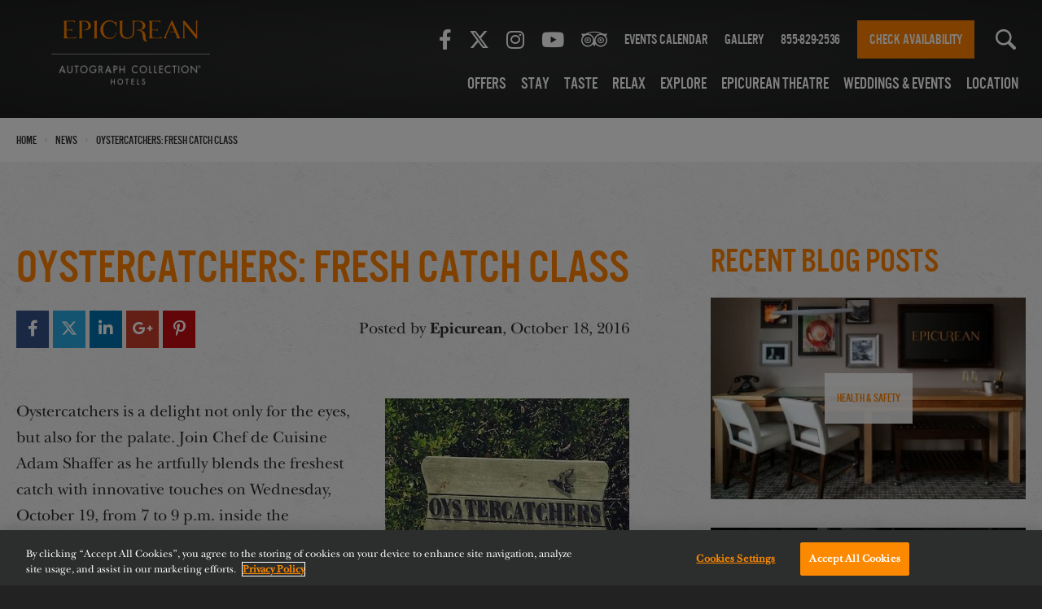

--- FILE ---
content_type: text/html; charset=UTF-8
request_url: https://www.epicureanhotel.com/oystercatchers-fresh-catch-class/
body_size: 14260
content:
 
<!doctype html>
<!--[if IE 9 ]><html lang="en" class="ie9 lt-ie10 lt-ie11"> <![endif]-->
<!--[if IE 10 ]><html lang="en" class="ie10 lt-ie11"> <![endif]-->
<!--[if gt IE 10 ]><html lang="en" class="ie11"> <![endif]-->
<!--[if !(IE)]><!-->
<html id="front" lang="en">
<!--<![endif]-->
<head>


	<meta charset="utf-8">
	<meta http-equiv="X-UA-Compatible" content="IE=edge">
	<meta name="viewport" content="width=device-width, initial-scale=1.0">
  <meta name="facebook-domain-verification" content="2ke4o9v1q1dfcj3wq1629s2hgm4m1h" />
    <title>Oystercatchers: Fresh Catch Class - Epicurean HotelEpicurean Hotel </title>
	<link href="https://www.epicureanhotel.com/content/themes/base/images/epicurean-76x76.png" rel="apple-touch-icon" />
	<link href="https://www.epicureanhotel.com/content/themes/base/images/epicurean-120x120.png" rel="apple-touch-icon" sizes="120x120" />
	<link href="https://www.epicureanhotel.com/content/themes/base/images/epicurean-128x128.png" rel="apple-touch-icon" sizes="128x128" />
	<link href="https://www.epicureanhotel.com/content/themes/base/images/epicurean-152x152.png" rel="apple-touch-icon" sizes="152x152" />
	<link href="https://www.epicureanhotel.com/content/themes/base/images/epicurean-180x180.png" rel="apple-touch-icon" sizes="180x180" />
	<link href="https://www.epicureanhotel.com/content/themes/base/images/epicurean-192x192.png" rel="icon" sizes="192x192" />

    <!-- Navis Push2Chat -->
    <script id="navis-fusion-loader" src="https://assets.navisperformance.com/NWRC/Fusion/navis-fusion-loader.js" data-accountid="15878" data-secret="rj289iu6tu4l4oqrqmrb"></script>
    
	<meta name='robots' content='index, follow, max-image-preview:large, max-snippet:-1, max-video-preview:-1' />
	<style>img:is([sizes="auto" i], [sizes^="auto," i]) { contain-intrinsic-size: 3000px 1500px }</style>
	
	<!-- This site is optimized with the Yoast SEO plugin v25.9 - https://yoast.com/wordpress/plugins/seo/ -->
	<link rel="canonical" href="https://www.epicureanhotel.com/oystercatchers-fresh-catch-class/" />
	<meta property="og:locale" content="en_US" />
	<meta property="og:type" content="article" />
	<meta property="og:title" content="Oystercatchers: Fresh Catch Class - Epicurean Hotel" />
	<meta property="og:description" content="Oystercatchers is a delight not only for the eyes, but also for the palate. Join Chef de Cuisine Adam Shaffer as he artfully blends the freshest catch with innovative touches on Wednesday, October 19, from 7 to 9 p.m. inside the Epicurean Theatre. Oystercatchers is a favorite of many Tampa area residents and visitors alike. Hidden amid a ...Read More" />
	<meta property="og:url" content="https://www.epicureanhotel.com/oystercatchers-fresh-catch-class/" />
	<meta property="og:site_name" content="Epicurean Hotel" />
	<meta property="article:published_time" content="2016-10-18T17:26:42+00:00" />
	<meta property="article:modified_time" content="2017-12-13T17:30:52+00:00" />
	<meta property="og:image" content="https://epicureanhotel.com/content/uploads/2017/12/Oystercatchers-Sign-300x300.jpg" />
	<meta name="author" content="Epicurean" />
	<meta name="twitter:card" content="summary_large_image" />
	<meta name="twitter:label1" content="Written by" />
	<meta name="twitter:data1" content="Epicurean" />
	<meta name="twitter:label2" content="Est. reading time" />
	<meta name="twitter:data2" content="1 minute" />
	<script type="application/ld+json" class="yoast-schema-graph">{"@context":"https://schema.org","@graph":[{"@type":"WebPage","@id":"https://www.epicureanhotel.com/oystercatchers-fresh-catch-class/","url":"https://www.epicureanhotel.com/oystercatchers-fresh-catch-class/","name":"Oystercatchers: Fresh Catch Class - Epicurean Hotel","isPartOf":{"@id":"https://www.epicureanhotel.com/#website"},"primaryImageOfPage":{"@id":"https://www.epicureanhotel.com/oystercatchers-fresh-catch-class/#primaryimage"},"image":{"@id":"https://www.epicureanhotel.com/oystercatchers-fresh-catch-class/#primaryimage"},"thumbnailUrl":"https://epicureanhotel.com/content/uploads/2017/12/Oystercatchers-Sign-300x300.jpg","datePublished":"2016-10-18T17:26:42+00:00","dateModified":"2017-12-13T17:30:52+00:00","author":{"@id":"https://www.epicureanhotel.com/#/schema/person/8872508e7d7296c89cbc6388784e4e98"},"breadcrumb":{"@id":"https://www.epicureanhotel.com/oystercatchers-fresh-catch-class/#breadcrumb"},"inLanguage":"en-US","potentialAction":[{"@type":"ReadAction","target":["https://www.epicureanhotel.com/oystercatchers-fresh-catch-class/"]}]},{"@type":"ImageObject","inLanguage":"en-US","@id":"https://www.epicureanhotel.com/oystercatchers-fresh-catch-class/#primaryimage","url":"https://epicureanhotel.com/content/uploads/2017/12/Oystercatchers-Sign-300x300.jpg","contentUrl":"https://epicureanhotel.com/content/uploads/2017/12/Oystercatchers-Sign-300x300.jpg"},{"@type":"BreadcrumbList","@id":"https://www.epicureanhotel.com/oystercatchers-fresh-catch-class/#breadcrumb","itemListElement":[{"@type":"ListItem","position":1,"name":"Home","item":"https://www.epicureanhotel.com/"},{"@type":"ListItem","position":2,"name":"Oystercatchers: Fresh Catch Class"}]},{"@type":"WebSite","@id":"https://www.epicureanhotel.com/#website","url":"https://www.epicureanhotel.com/","name":"Epicurean Hotel","description":"","potentialAction":[{"@type":"SearchAction","target":{"@type":"EntryPoint","urlTemplate":"https://www.epicureanhotel.com/?s={search_term_string}"},"query-input":{"@type":"PropertyValueSpecification","valueRequired":true,"valueName":"search_term_string"}}],"inLanguage":"en-US"},{"@type":"Person","@id":"https://www.epicureanhotel.com/#/schema/person/8872508e7d7296c89cbc6388784e4e98","name":"Epicurean","image":{"@type":"ImageObject","inLanguage":"en-US","@id":"https://www.epicureanhotel.com/#/schema/person/image/","url":"https://secure.gravatar.com/avatar/72793f823e9859f99e8aed742cb1dc5a9a327f361f04c166ff54e248de4ee189?s=96&d=mm&r=g","contentUrl":"https://secure.gravatar.com/avatar/72793f823e9859f99e8aed742cb1dc5a9a327f361f04c166ff54e248de4ee189?s=96&d=mm&r=g","caption":"Epicurean"},"url":"https://www.epicureanhotel.com/author/epicurean-author/"}]}</script>
	<!-- / Yoast SEO plugin. -->


<link rel='dns-prefetch' href='//ajax.googleapis.com' />
<link rel='dns-prefetch' href='//media.threshold360.com' />
<link rel='dns-prefetch' href='//fast.fonts.net' />
<link rel='dns-prefetch' href='//maps.googleapis.com' />
<link rel="alternate" type="application/rss+xml" title="Epicurean Hotel &raquo; Oystercatchers: Fresh Catch Class Comments Feed" href="https://www.epicureanhotel.com/oystercatchers-fresh-catch-class/feed/" />
<script type="text/javascript">
/* <![CDATA[ */
window._wpemojiSettings = {"baseUrl":"https:\/\/s.w.org\/images\/core\/emoji\/16.0.1\/72x72\/","ext":".png","svgUrl":"https:\/\/s.w.org\/images\/core\/emoji\/16.0.1\/svg\/","svgExt":".svg","source":{"concatemoji":"https:\/\/www.epicureanhotel.com\/wp\/wp-includes\/js\/wp-emoji-release.min.js?ver=6.8.2"}};
/*! This file is auto-generated */
!function(s,n){var o,i,e;function c(e){try{var t={supportTests:e,timestamp:(new Date).valueOf()};sessionStorage.setItem(o,JSON.stringify(t))}catch(e){}}function p(e,t,n){e.clearRect(0,0,e.canvas.width,e.canvas.height),e.fillText(t,0,0);var t=new Uint32Array(e.getImageData(0,0,e.canvas.width,e.canvas.height).data),a=(e.clearRect(0,0,e.canvas.width,e.canvas.height),e.fillText(n,0,0),new Uint32Array(e.getImageData(0,0,e.canvas.width,e.canvas.height).data));return t.every(function(e,t){return e===a[t]})}function u(e,t){e.clearRect(0,0,e.canvas.width,e.canvas.height),e.fillText(t,0,0);for(var n=e.getImageData(16,16,1,1),a=0;a<n.data.length;a++)if(0!==n.data[a])return!1;return!0}function f(e,t,n,a){switch(t){case"flag":return n(e,"\ud83c\udff3\ufe0f\u200d\u26a7\ufe0f","\ud83c\udff3\ufe0f\u200b\u26a7\ufe0f")?!1:!n(e,"\ud83c\udde8\ud83c\uddf6","\ud83c\udde8\u200b\ud83c\uddf6")&&!n(e,"\ud83c\udff4\udb40\udc67\udb40\udc62\udb40\udc65\udb40\udc6e\udb40\udc67\udb40\udc7f","\ud83c\udff4\u200b\udb40\udc67\u200b\udb40\udc62\u200b\udb40\udc65\u200b\udb40\udc6e\u200b\udb40\udc67\u200b\udb40\udc7f");case"emoji":return!a(e,"\ud83e\udedf")}return!1}function g(e,t,n,a){var r="undefined"!=typeof WorkerGlobalScope&&self instanceof WorkerGlobalScope?new OffscreenCanvas(300,150):s.createElement("canvas"),o=r.getContext("2d",{willReadFrequently:!0}),i=(o.textBaseline="top",o.font="600 32px Arial",{});return e.forEach(function(e){i[e]=t(o,e,n,a)}),i}function t(e){var t=s.createElement("script");t.src=e,t.defer=!0,s.head.appendChild(t)}"undefined"!=typeof Promise&&(o="wpEmojiSettingsSupports",i=["flag","emoji"],n.supports={everything:!0,everythingExceptFlag:!0},e=new Promise(function(e){s.addEventListener("DOMContentLoaded",e,{once:!0})}),new Promise(function(t){var n=function(){try{var e=JSON.parse(sessionStorage.getItem(o));if("object"==typeof e&&"number"==typeof e.timestamp&&(new Date).valueOf()<e.timestamp+604800&&"object"==typeof e.supportTests)return e.supportTests}catch(e){}return null}();if(!n){if("undefined"!=typeof Worker&&"undefined"!=typeof OffscreenCanvas&&"undefined"!=typeof URL&&URL.createObjectURL&&"undefined"!=typeof Blob)try{var e="postMessage("+g.toString()+"("+[JSON.stringify(i),f.toString(),p.toString(),u.toString()].join(",")+"));",a=new Blob([e],{type:"text/javascript"}),r=new Worker(URL.createObjectURL(a),{name:"wpTestEmojiSupports"});return void(r.onmessage=function(e){c(n=e.data),r.terminate(),t(n)})}catch(e){}c(n=g(i,f,p,u))}t(n)}).then(function(e){for(var t in e)n.supports[t]=e[t],n.supports.everything=n.supports.everything&&n.supports[t],"flag"!==t&&(n.supports.everythingExceptFlag=n.supports.everythingExceptFlag&&n.supports[t]);n.supports.everythingExceptFlag=n.supports.everythingExceptFlag&&!n.supports.flag,n.DOMReady=!1,n.readyCallback=function(){n.DOMReady=!0}}).then(function(){return e}).then(function(){var e;n.supports.everything||(n.readyCallback(),(e=n.source||{}).concatemoji?t(e.concatemoji):e.wpemoji&&e.twemoji&&(t(e.twemoji),t(e.wpemoji)))}))}((window,document),window._wpemojiSettings);
/* ]]> */
</script>
<style id='wp-emoji-styles-inline-css' type='text/css'>

	img.wp-smiley, img.emoji {
		display: inline !important;
		border: none !important;
		box-shadow: none !important;
		height: 1em !important;
		width: 1em !important;
		margin: 0 0.07em !important;
		vertical-align: -0.1em !important;
		background: none !important;
		padding: 0 !important;
	}
</style>
<link rel='stylesheet' id='wp-block-library-css' href='https://www.epicureanhotel.com/wp/wp-includes/css/dist/block-library/style.min.css?ver=6.8.2' type='text/css' media='all' />
<style id='classic-theme-styles-inline-css' type='text/css'>
/*! This file is auto-generated */
.wp-block-button__link{color:#fff;background-color:#32373c;border-radius:9999px;box-shadow:none;text-decoration:none;padding:calc(.667em + 2px) calc(1.333em + 2px);font-size:1.125em}.wp-block-file__button{background:#32373c;color:#fff;text-decoration:none}
</style>
<style id='filebird-block-filebird-gallery-style-inline-css' type='text/css'>
ul.filebird-block-filebird-gallery{margin:auto!important;padding:0!important;width:100%}ul.filebird-block-filebird-gallery.layout-grid{display:grid;grid-gap:20px;align-items:stretch;grid-template-columns:repeat(var(--columns),1fr);justify-items:stretch}ul.filebird-block-filebird-gallery.layout-grid li img{border:1px solid #ccc;box-shadow:2px 2px 6px 0 rgba(0,0,0,.3);height:100%;max-width:100%;-o-object-fit:cover;object-fit:cover;width:100%}ul.filebird-block-filebird-gallery.layout-masonry{-moz-column-count:var(--columns);-moz-column-gap:var(--space);column-gap:var(--space);-moz-column-width:var(--min-width);columns:var(--min-width) var(--columns);display:block;overflow:auto}ul.filebird-block-filebird-gallery.layout-masonry li{margin-bottom:var(--space)}ul.filebird-block-filebird-gallery li{list-style:none}ul.filebird-block-filebird-gallery li figure{height:100%;margin:0;padding:0;position:relative;width:100%}ul.filebird-block-filebird-gallery li figure figcaption{background:linear-gradient(0deg,rgba(0,0,0,.7),rgba(0,0,0,.3) 70%,transparent);bottom:0;box-sizing:border-box;color:#fff;font-size:.8em;margin:0;max-height:100%;overflow:auto;padding:3em .77em .7em;position:absolute;text-align:center;width:100%;z-index:2}ul.filebird-block-filebird-gallery li figure figcaption a{color:inherit}

</style>
<style id='global-styles-inline-css' type='text/css'>
:root{--wp--preset--aspect-ratio--square: 1;--wp--preset--aspect-ratio--4-3: 4/3;--wp--preset--aspect-ratio--3-4: 3/4;--wp--preset--aspect-ratio--3-2: 3/2;--wp--preset--aspect-ratio--2-3: 2/3;--wp--preset--aspect-ratio--16-9: 16/9;--wp--preset--aspect-ratio--9-16: 9/16;--wp--preset--color--black: #000000;--wp--preset--color--cyan-bluish-gray: #abb8c3;--wp--preset--color--white: #ffffff;--wp--preset--color--pale-pink: #f78da7;--wp--preset--color--vivid-red: #cf2e2e;--wp--preset--color--luminous-vivid-orange: #ff6900;--wp--preset--color--luminous-vivid-amber: #fcb900;--wp--preset--color--light-green-cyan: #7bdcb5;--wp--preset--color--vivid-green-cyan: #00d084;--wp--preset--color--pale-cyan-blue: #8ed1fc;--wp--preset--color--vivid-cyan-blue: #0693e3;--wp--preset--color--vivid-purple: #9b51e0;--wp--preset--gradient--vivid-cyan-blue-to-vivid-purple: linear-gradient(135deg,rgba(6,147,227,1) 0%,rgb(155,81,224) 100%);--wp--preset--gradient--light-green-cyan-to-vivid-green-cyan: linear-gradient(135deg,rgb(122,220,180) 0%,rgb(0,208,130) 100%);--wp--preset--gradient--luminous-vivid-amber-to-luminous-vivid-orange: linear-gradient(135deg,rgba(252,185,0,1) 0%,rgba(255,105,0,1) 100%);--wp--preset--gradient--luminous-vivid-orange-to-vivid-red: linear-gradient(135deg,rgba(255,105,0,1) 0%,rgb(207,46,46) 100%);--wp--preset--gradient--very-light-gray-to-cyan-bluish-gray: linear-gradient(135deg,rgb(238,238,238) 0%,rgb(169,184,195) 100%);--wp--preset--gradient--cool-to-warm-spectrum: linear-gradient(135deg,rgb(74,234,220) 0%,rgb(151,120,209) 20%,rgb(207,42,186) 40%,rgb(238,44,130) 60%,rgb(251,105,98) 80%,rgb(254,248,76) 100%);--wp--preset--gradient--blush-light-purple: linear-gradient(135deg,rgb(255,206,236) 0%,rgb(152,150,240) 100%);--wp--preset--gradient--blush-bordeaux: linear-gradient(135deg,rgb(254,205,165) 0%,rgb(254,45,45) 50%,rgb(107,0,62) 100%);--wp--preset--gradient--luminous-dusk: linear-gradient(135deg,rgb(255,203,112) 0%,rgb(199,81,192) 50%,rgb(65,88,208) 100%);--wp--preset--gradient--pale-ocean: linear-gradient(135deg,rgb(255,245,203) 0%,rgb(182,227,212) 50%,rgb(51,167,181) 100%);--wp--preset--gradient--electric-grass: linear-gradient(135deg,rgb(202,248,128) 0%,rgb(113,206,126) 100%);--wp--preset--gradient--midnight: linear-gradient(135deg,rgb(2,3,129) 0%,rgb(40,116,252) 100%);--wp--preset--font-size--small: 13px;--wp--preset--font-size--medium: 20px;--wp--preset--font-size--large: 36px;--wp--preset--font-size--x-large: 42px;--wp--preset--spacing--20: 0.44rem;--wp--preset--spacing--30: 0.67rem;--wp--preset--spacing--40: 1rem;--wp--preset--spacing--50: 1.5rem;--wp--preset--spacing--60: 2.25rem;--wp--preset--spacing--70: 3.38rem;--wp--preset--spacing--80: 5.06rem;--wp--preset--shadow--natural: 6px 6px 9px rgba(0, 0, 0, 0.2);--wp--preset--shadow--deep: 12px 12px 50px rgba(0, 0, 0, 0.4);--wp--preset--shadow--sharp: 6px 6px 0px rgba(0, 0, 0, 0.2);--wp--preset--shadow--outlined: 6px 6px 0px -3px rgba(255, 255, 255, 1), 6px 6px rgba(0, 0, 0, 1);--wp--preset--shadow--crisp: 6px 6px 0px rgba(0, 0, 0, 1);}:where(.is-layout-flex){gap: 0.5em;}:where(.is-layout-grid){gap: 0.5em;}body .is-layout-flex{display: flex;}.is-layout-flex{flex-wrap: wrap;align-items: center;}.is-layout-flex > :is(*, div){margin: 0;}body .is-layout-grid{display: grid;}.is-layout-grid > :is(*, div){margin: 0;}:where(.wp-block-columns.is-layout-flex){gap: 2em;}:where(.wp-block-columns.is-layout-grid){gap: 2em;}:where(.wp-block-post-template.is-layout-flex){gap: 1.25em;}:where(.wp-block-post-template.is-layout-grid){gap: 1.25em;}.has-black-color{color: var(--wp--preset--color--black) !important;}.has-cyan-bluish-gray-color{color: var(--wp--preset--color--cyan-bluish-gray) !important;}.has-white-color{color: var(--wp--preset--color--white) !important;}.has-pale-pink-color{color: var(--wp--preset--color--pale-pink) !important;}.has-vivid-red-color{color: var(--wp--preset--color--vivid-red) !important;}.has-luminous-vivid-orange-color{color: var(--wp--preset--color--luminous-vivid-orange) !important;}.has-luminous-vivid-amber-color{color: var(--wp--preset--color--luminous-vivid-amber) !important;}.has-light-green-cyan-color{color: var(--wp--preset--color--light-green-cyan) !important;}.has-vivid-green-cyan-color{color: var(--wp--preset--color--vivid-green-cyan) !important;}.has-pale-cyan-blue-color{color: var(--wp--preset--color--pale-cyan-blue) !important;}.has-vivid-cyan-blue-color{color: var(--wp--preset--color--vivid-cyan-blue) !important;}.has-vivid-purple-color{color: var(--wp--preset--color--vivid-purple) !important;}.has-black-background-color{background-color: var(--wp--preset--color--black) !important;}.has-cyan-bluish-gray-background-color{background-color: var(--wp--preset--color--cyan-bluish-gray) !important;}.has-white-background-color{background-color: var(--wp--preset--color--white) !important;}.has-pale-pink-background-color{background-color: var(--wp--preset--color--pale-pink) !important;}.has-vivid-red-background-color{background-color: var(--wp--preset--color--vivid-red) !important;}.has-luminous-vivid-orange-background-color{background-color: var(--wp--preset--color--luminous-vivid-orange) !important;}.has-luminous-vivid-amber-background-color{background-color: var(--wp--preset--color--luminous-vivid-amber) !important;}.has-light-green-cyan-background-color{background-color: var(--wp--preset--color--light-green-cyan) !important;}.has-vivid-green-cyan-background-color{background-color: var(--wp--preset--color--vivid-green-cyan) !important;}.has-pale-cyan-blue-background-color{background-color: var(--wp--preset--color--pale-cyan-blue) !important;}.has-vivid-cyan-blue-background-color{background-color: var(--wp--preset--color--vivid-cyan-blue) !important;}.has-vivid-purple-background-color{background-color: var(--wp--preset--color--vivid-purple) !important;}.has-black-border-color{border-color: var(--wp--preset--color--black) !important;}.has-cyan-bluish-gray-border-color{border-color: var(--wp--preset--color--cyan-bluish-gray) !important;}.has-white-border-color{border-color: var(--wp--preset--color--white) !important;}.has-pale-pink-border-color{border-color: var(--wp--preset--color--pale-pink) !important;}.has-vivid-red-border-color{border-color: var(--wp--preset--color--vivid-red) !important;}.has-luminous-vivid-orange-border-color{border-color: var(--wp--preset--color--luminous-vivid-orange) !important;}.has-luminous-vivid-amber-border-color{border-color: var(--wp--preset--color--luminous-vivid-amber) !important;}.has-light-green-cyan-border-color{border-color: var(--wp--preset--color--light-green-cyan) !important;}.has-vivid-green-cyan-border-color{border-color: var(--wp--preset--color--vivid-green-cyan) !important;}.has-pale-cyan-blue-border-color{border-color: var(--wp--preset--color--pale-cyan-blue) !important;}.has-vivid-cyan-blue-border-color{border-color: var(--wp--preset--color--vivid-cyan-blue) !important;}.has-vivid-purple-border-color{border-color: var(--wp--preset--color--vivid-purple) !important;}.has-vivid-cyan-blue-to-vivid-purple-gradient-background{background: var(--wp--preset--gradient--vivid-cyan-blue-to-vivid-purple) !important;}.has-light-green-cyan-to-vivid-green-cyan-gradient-background{background: var(--wp--preset--gradient--light-green-cyan-to-vivid-green-cyan) !important;}.has-luminous-vivid-amber-to-luminous-vivid-orange-gradient-background{background: var(--wp--preset--gradient--luminous-vivid-amber-to-luminous-vivid-orange) !important;}.has-luminous-vivid-orange-to-vivid-red-gradient-background{background: var(--wp--preset--gradient--luminous-vivid-orange-to-vivid-red) !important;}.has-very-light-gray-to-cyan-bluish-gray-gradient-background{background: var(--wp--preset--gradient--very-light-gray-to-cyan-bluish-gray) !important;}.has-cool-to-warm-spectrum-gradient-background{background: var(--wp--preset--gradient--cool-to-warm-spectrum) !important;}.has-blush-light-purple-gradient-background{background: var(--wp--preset--gradient--blush-light-purple) !important;}.has-blush-bordeaux-gradient-background{background: var(--wp--preset--gradient--blush-bordeaux) !important;}.has-luminous-dusk-gradient-background{background: var(--wp--preset--gradient--luminous-dusk) !important;}.has-pale-ocean-gradient-background{background: var(--wp--preset--gradient--pale-ocean) !important;}.has-electric-grass-gradient-background{background: var(--wp--preset--gradient--electric-grass) !important;}.has-midnight-gradient-background{background: var(--wp--preset--gradient--midnight) !important;}.has-small-font-size{font-size: var(--wp--preset--font-size--small) !important;}.has-medium-font-size{font-size: var(--wp--preset--font-size--medium) !important;}.has-large-font-size{font-size: var(--wp--preset--font-size--large) !important;}.has-x-large-font-size{font-size: var(--wp--preset--font-size--x-large) !important;}
:where(.wp-block-post-template.is-layout-flex){gap: 1.25em;}:where(.wp-block-post-template.is-layout-grid){gap: 1.25em;}
:where(.wp-block-columns.is-layout-flex){gap: 2em;}:where(.wp-block-columns.is-layout-grid){gap: 2em;}
:root :where(.wp-block-pullquote){font-size: 1.5em;line-height: 1.6;}
</style>
<link rel='stylesheet' id='main-styles-css' href='https://www.epicureanhotel.com/content/themes/base/css/style.css?ver=1769702539' type='text/css' media='all' />
<link rel='stylesheet' id='all-css' href='https://www.epicureanhotel.com/content/themes/base/css/vendor/fontawesome/css/all.min.css' type='text/css' media='all' />
<link rel='stylesheet' id='v4-font-face-css' href='https://www.epicureanhotel.com/content/themes/base/css/vendor/fontawesome/css/v4-font-face.min.css' type='text/css' media='all' />
<link rel='stylesheet' id='v4-shims-css' href='https://www.epicureanhotel.com/content/themes/base/css/vendor/fontawesome/css/v4-shims.min.css' type='text/css' media='all' />
<link rel='stylesheet' id='font-awesome-css' href='https://www.epicureanhotel.com/content/themes/base/css/vendor/font-awesome/css/font-awesome.min.css' type='text/css' media='all' />
<link rel='stylesheet' id='jquery-ui-css-css' href='https://www.epicureanhotel.com/content/themes/base/js/vendor/jquery-ui/jquery-ui.css' type='text/css' media='all' />
<script type="text/javascript" defer src="//ajax.googleapis.com/ajax/libs/jquery/1.9.1/jquery.min.js" id="jquery-js"></script>
<script type="text/javascript" id="blog_script-js-extra">
/* <![CDATA[ */
var verb_blog = {"ajax_url":"https:\/\/www.epicureanhotel.com\/wp\/wp-admin\/admin-ajax.php"};
/* ]]> */
</script>
<script type="text/javascript" defer src="https://www.epicureanhotel.com/content/plugins/verb-blog/verb-blog.min.js?ver=6.8.2" id="blog_script-js"></script>
<script type="text/javascript" id="press_script-js-extra">
/* <![CDATA[ */
var verb_press = {"ajax_url":"https:\/\/www.epicureanhotel.com\/wp\/wp-admin\/admin-ajax.php"};
/* ]]> */
</script>
<script type="text/javascript" defer src="https://www.epicureanhotel.com/content/plugins/verb-press/press.js?ver=6.8.2" id="press_script-js"></script>
<script type="text/javascript" defer src="https://www.epicureanhotel.com/content/plugins/verb-booking-widget/js/verb-booking-widget.min.js?v=1.0&amp;ver=6.8.2" id="custom-script-js"></script>
<script type="text/javascript" defer src="https://media.threshold360.com/card.js" id="virtual-tour-js-js"></script>
<script type="text/javascript" defer src="https://media.threshold360.com/map.js" id="threshold-map-js-js"></script>
<link rel="https://api.w.org/" href="https://www.epicureanhotel.com/wp-json/" /><link rel="alternate" title="JSON" type="application/json" href="https://www.epicureanhotel.com/wp-json/wp/v2/posts/3078" /><link rel="EditURI" type="application/rsd+xml" title="RSD" href="https://www.epicureanhotel.com/wp/xmlrpc.php?rsd" />
<meta name="generator" content="WordPress 6.8.2" />
<link rel='shortlink' href='https://www.epicureanhotel.com/?p=3078' />
<link rel="alternate" title="oEmbed (JSON)" type="application/json+oembed" href="https://www.epicureanhotel.com/wp-json/oembed/1.0/embed?url=https%3A%2F%2Fwww.epicureanhotel.com%2Foystercatchers-fresh-catch-class%2F" />
<link rel="alternate" title="oEmbed (XML)" type="text/xml+oembed" href="https://www.epicureanhotel.com/wp-json/oembed/1.0/embed?url=https%3A%2F%2Fwww.epicureanhotel.com%2Foystercatchers-fresh-catch-class%2F&#038;format=xml" />
		<style type="text/css" id="wp-custom-css">
			div, img {
	&.alignleft,
	&.imgleft {
		float: left;
		margin-right: 20px;
		margin-bottom: 10px;
		text-align: center;
		margin: 0 15px 0 15px;
		display: block;
		max-width: 100%;
		height: auto;
		@media screen and ($min : $md-min) {
			float: left;
			margin: 0 30px 15px 0;
		}
	}
	&.alignright,
	&.imgRight {
		float: right;
    margin-left: 20px;
    margin-bottom: 10px;
    text-align: center;
		margin: 0 15px 15px 0;
		display: block;
		max-width: 100%;
		height: auto;
		@media screen and ($min : $md-min) {
			float: right;
			margin: 0 0 15px 30px;
		}
	}
}

@media (max-width: 768px) {
  #onetrust-consent-sdk #onetrust-banner-sdk {
    bottom: 9rem !important;
  }
}		</style>
		
  
<!-- Google Tag Manager -->
<script>(function(w,d,s,l,i){w[l]=w[l]||[];w[l].push({'gtm.start':
new Date().getTime(),event:'gtm.js'});var f=d.getElementsByTagName(s)[0],
j=d.createElement(s),dl=l!='dataLayer'?'&l='+l:'';j.async=true;j.src=
'https://www.googletagmanager.com/gtm.js?id='+i+dl;f.parentNode.insertBefore(j,f);
})(window,document,'script','dataLayer','GTM-TJW2M2G');</script>
<!-- End Google Tag Manager -->

<!-- Global site tag (gtag.js) - Google Ads: 792232685 -->
<script async src="https://www.googletagmanager.com/gtag/js?id=AW-792232685"></script>
<script>
  window.dataLayer = window.dataLayer || [];
  function gtag(){dataLayer.push(arguments);}
  gtag('js', new Date());
  gtag('config', 'AW-792232685');
</script>
<!-- End Global site tag (gtag.js) - Google Ads: 792232685 -->

</head>
	<body class="wp-singular post-template-default single single-post postid-3078 single-format-standard wp-theme-base">

    <!-- Google Tag Manager (noscript) -->
    <noscript><iframe src="https://www.googletagmanager.com/ns.html?id=GTM-TJW2M2G"
    height="0" width="0" style="display:none;visibility:hidden"></iframe></noscript>
    <!-- End Google Tag Manager (noscript) -->

    <div class="site-wrap">

		  <section class="site-search js-search-field background-concrete-texture">
        <div class="container">
          <div class="row">
            <form method="get" id="searchform" class="search-form" action="https://www.epicureanhotel.com/" role="search">
                <input type="submit" class="main-search-btn" id="searchsubmit" value="Search" /> 
                <input type="text" class="main-search-field" name="s" placeholder="Search Epicurean" value="" id="s"  /> 
							</form>
          </div>
        </div>
      </section>

     
              <header class="background-image hero-gradient" >
          <div class="hero-gradient"></div>
          <!-- Include navigation -->
          <nav id="main-navigation">
	<div class="container">
		<div class="row">

			<!-- Site Logo -->
			<div class="logo-contain col-xs-12 col-md-3">
        <!-- Mobile Hamburger Button -->
        <div class="gen-primary-nav-trigger cust-font">
          <span class="gen-menu-icon"></span>
          <div class="gen-menu-text">Menu</div>
        </div>

				<div id="site-logo">
				  <a class="epicurean-logo" href="/"><img alt="Epicurean Logo" class="img-responsive" src="https://www.epicureanhotel.com/content/themes/base/images/epicurean-logo-simple.png" /></a>
				  <a target="_blank" rel="noopener" class="autograph-logo" href="https://autograph-hotels.marriott.com/"><img alt="Autograph Logo" class="img-responsive" src="https://www.epicureanhotel.com/content/themes/base/images/autograph-logo-230x26.png" /></a>
				</div>
			</div>

			<!-- Site Links -->
			<div class="link-contain col-xs-2 col-md-9">

				<!-- Sub Navigation -->
				<div class="sub-nav col-xs-12 no-padding">
					<ul class="menu">

												<li><a class="link usreg" target="_blank" rel="noopener" href="https://www.facebook.com/EpicureanHotel"><i class="fa fa-facebook" aria-hidden="true"></i></a></li>
						
												<li><a class="link usreg" target="_blank" rel="noopener" href="https://twitter.com/EpicureanHotel"><i class="fa-brands fa-x-twitter" aria-hidden="true"></i></a></li>
						
												<li><a class="link usreg" target="_blank" rel="noopener" href="https://www.instagram.com/epicureanhotel/"><i class="fa fa-instagram" aria-hidden="true"></i></a></li>
						
						
												<li><a class="link usreg" target="_blank" rel="noopener" href="https://www.youtube.com/channel/UCgH4fNgBOuUnD5VOHMb6tfg"><i class="fa fa-youtube" aria-hidden="true"></i></a></li>
						
												<li><a class="link usreg" target="_blank" rel="noopener" href="https://www.tripadvisor.ca/Hotel_Review-g34678-d5223506-Reviews-Epicurean_Hotel_Autograph_Collection-Tampa_Florida.html"><i class="fa fa-tripadvisor" aria-hidden="true"></i></a></li>
						
												<li><a class="link usreg" href="/events/">Events Calendar</a></li>
						
												<li><a class="link usreg" href="/gallery/">Gallery</a></li>
						
						
						<li>
							<a class="link usreg" href="tel:18558292536" target="_blank">855-829-2536</a>
						</li>
												<li class="nav-button">
							<div class="btn-container no-margin">
								<a class="button btn-sm background-orange" href="https://www.marriott.com/en-us/hotels/tpaak-epicurean-hotel-autograph-collection/overview/">Check Availability</a>
							</div>
						</li>
												<li>
              <div class="search-toggle js-toggle-search"></div>
						</li>
					</ul>
				</div>

				<!-- Site Navigation -->
				<div class="site-nav col-xs-12 no-padding">
					<!-- Main Desktop Nav -->
					<div class="menu-main-container"><ul id="menu-main" class="menu"><li id="menu-item-451" class="menu-item menu-item-type-post_type menu-item-object-page menu-item-451"><a href="https://www.epicureanhotel.com/offers/">Offers</a></li>
<li id="menu-item-608" class="menu-item menu-item-type-post_type menu-item-object-page menu-item-608"><a href="https://www.epicureanhotel.com/stay/">Stay</a></li>
<li id="menu-item-450" class="menu-item menu-item-type-post_type menu-item-object-page menu-item-has-children menu-item-450"><a href="https://www.epicureanhotel.com/taste/">Taste</a>
<ul class="sub-menu">
	<li id="menu-item-9298" class="menu-item menu-item-type-post_type menu-item-object-page menu-item-9298"><a href="https://www.epicureanhotel.com/taste/elevage/">Élevage</a></li>
	<li id="menu-item-9297" class="menu-item menu-item-type-post_type menu-item-object-page menu-item-9297"><a href="https://www.epicureanhotel.com/taste/edge/">EDGE</a></li>
	<li id="menu-item-9296" class="menu-item menu-item-type-post_type menu-item-object-page menu-item-9296"><a href="https://www.epicureanhotel.com/epicurean-theatre/">Epicurean Theatre</a></li>
</ul>
</li>
<li id="menu-item-449" class="menu-item menu-item-type-post_type menu-item-object-page menu-item-has-children menu-item-449"><a href="https://www.epicureanhotel.com/relax/">Relax</a>
<ul class="sub-menu">
	<li id="menu-item-1521" class="menu-item menu-item-type-post_type menu-item-object-page menu-item-1521"><a href="https://www.epicureanhotel.com/relax/spa-evangeline/">Spa Evangeline</a></li>
</ul>
</li>
<li id="menu-item-628" class="menu-item menu-item-type-post_type menu-item-object-page menu-item-has-children menu-item-628"><a href="https://www.epicureanhotel.com/explore/">Explore</a>
<ul class="sub-menu">
	<li id="menu-item-1549" class="menu-item menu-item-type-post_type menu-item-object-page menu-item-1549"><a href="https://www.epicureanhotel.com/explore/shopping/">Shopping</a></li>
	<li id="menu-item-1524" class="menu-item menu-item-type-post_type menu-item-object-page menu-item-1524"><a href="https://www.epicureanhotel.com/explore/attractions/">Attractions</a></li>
	<li id="menu-item-1525" class="menu-item menu-item-type-post_type menu-item-object-page menu-item-1525"><a href="https://www.epicureanhotel.com/explore/dining/">Dining</a></li>
</ul>
</li>
<li id="menu-item-641" class="menu-item menu-item-type-post_type menu-item-object-page menu-item-has-children menu-item-641"><a href="https://www.epicureanhotel.com/epicurean-theatre/">Epicurean Theatre</a>
<ul class="sub-menu">
	<li id="menu-item-4237" class="menu-item menu-item-type-custom menu-item-object-custom menu-item-4237"><a href="https://epicureanhotel.com/events/">Events Calendar</a></li>
	<li id="menu-item-4207" class="menu-item menu-item-type-post_type menu-item-object-page menu-item-4207"><a href="https://www.epicureanhotel.com/private-events/">Private Events</a></li>
</ul>
</li>
<li id="menu-item-652" class="menu-item menu-item-type-post_type menu-item-object-page menu-item-has-children menu-item-652"><a href="https://www.epicureanhotel.com/weddings-events/">Weddings &#038; Events</a>
<ul class="sub-menu">
	<li id="menu-item-1991" class="menu-item menu-item-type-post_type menu-item-object-page menu-item-1991"><a href="https://www.epicureanhotel.com/weddings-events/meetings/">Meetings &#038; Events</a></li>
	<li id="menu-item-4129" class="menu-item menu-item-type-post_type menu-item-object-page menu-item-4129"><a href="https://www.epicureanhotel.com/weddings-celebrations/">Weddings &#038; Celebrations</a></li>
</ul>
</li>
<li id="menu-item-448" class="menu-item menu-item-type-post_type menu-item-object-page menu-item-has-children menu-item-448"><a href="https://www.epicureanhotel.com/location/">Location</a>
<ul class="sub-menu">
	<li id="menu-item-1994" class="menu-item menu-item-type-post_type menu-item-object-page menu-item-1994"><a href="https://www.epicureanhotel.com/location/area-airports/">Airports</a></li>
	<li id="menu-item-1995" class="menu-item menu-item-type-post_type menu-item-object-page menu-item-1995"><a href="https://www.epicureanhotel.com/location/driving-directions/">Driving Directions</a></li>
</ul>
</li>
</ul></div>				</div>

			</div>
		</div>
	</div>
</nav>

<!-- Mobile Nav Menu -->
<div id="mobile-nav" class="cust-font">
	<!-- Mobile Site Logo -->
<!--	<div id="mobile-site-logo">-->
<!--		<a class="waterline-logo" href="/"><img class="img-responsive" src="--><!--/images/waterline-logo-230x55.png" /></a>-->
<!--		<a target="_blank" class="autograph-logo" href="http://www.autograph-hotels.marriott.com/"><img class="img-responsive" src="--><!--/images/autograph-logo-230x26.png" /></a>-->
<!--	</div>-->
	
	<!-- Main Mobile Nav -->			
	<div class="menu-main-container"><ul id="menu-main-1" class="menu"><li class="menu-item menu-item-type-post_type menu-item-object-page menu-item-451"><a href="https://www.epicureanhotel.com/offers/">Offers</a></li>
<li class="menu-item menu-item-type-post_type menu-item-object-page menu-item-608"><a href="https://www.epicureanhotel.com/stay/">Stay</a></li>
<li class="menu-item menu-item-type-post_type menu-item-object-page menu-item-has-children menu-item-450"><a href="https://www.epicureanhotel.com/taste/">Taste</a>
<ul class="sub-menu">
	<li class="menu-item menu-item-type-post_type menu-item-object-page menu-item-9298"><a href="https://www.epicureanhotel.com/taste/elevage/">Élevage</a></li>
	<li class="menu-item menu-item-type-post_type menu-item-object-page menu-item-9297"><a href="https://www.epicureanhotel.com/taste/edge/">EDGE</a></li>
	<li class="menu-item menu-item-type-post_type menu-item-object-page menu-item-9296"><a href="https://www.epicureanhotel.com/epicurean-theatre/">Epicurean Theatre</a></li>
</ul>
</li>
<li class="menu-item menu-item-type-post_type menu-item-object-page menu-item-has-children menu-item-449"><a href="https://www.epicureanhotel.com/relax/">Relax</a>
<ul class="sub-menu">
	<li class="menu-item menu-item-type-post_type menu-item-object-page menu-item-1521"><a href="https://www.epicureanhotel.com/relax/spa-evangeline/">Spa Evangeline</a></li>
</ul>
</li>
<li class="menu-item menu-item-type-post_type menu-item-object-page menu-item-has-children menu-item-628"><a href="https://www.epicureanhotel.com/explore/">Explore</a>
<ul class="sub-menu">
	<li class="menu-item menu-item-type-post_type menu-item-object-page menu-item-1549"><a href="https://www.epicureanhotel.com/explore/shopping/">Shopping</a></li>
	<li class="menu-item menu-item-type-post_type menu-item-object-page menu-item-1524"><a href="https://www.epicureanhotel.com/explore/attractions/">Attractions</a></li>
	<li class="menu-item menu-item-type-post_type menu-item-object-page menu-item-1525"><a href="https://www.epicureanhotel.com/explore/dining/">Dining</a></li>
</ul>
</li>
<li class="menu-item menu-item-type-post_type menu-item-object-page menu-item-has-children menu-item-641"><a href="https://www.epicureanhotel.com/epicurean-theatre/">Epicurean Theatre</a>
<ul class="sub-menu">
	<li class="menu-item menu-item-type-custom menu-item-object-custom menu-item-4237"><a href="https://epicureanhotel.com/events/">Events Calendar</a></li>
	<li class="menu-item menu-item-type-post_type menu-item-object-page menu-item-4207"><a href="https://www.epicureanhotel.com/private-events/">Private Events</a></li>
</ul>
</li>
<li class="menu-item menu-item-type-post_type menu-item-object-page menu-item-has-children menu-item-652"><a href="https://www.epicureanhotel.com/weddings-events/">Weddings &#038; Events</a>
<ul class="sub-menu">
	<li class="menu-item menu-item-type-post_type menu-item-object-page menu-item-1991"><a href="https://www.epicureanhotel.com/weddings-events/meetings/">Meetings &#038; Events</a></li>
	<li class="menu-item menu-item-type-post_type menu-item-object-page menu-item-4129"><a href="https://www.epicureanhotel.com/weddings-celebrations/">Weddings &#038; Celebrations</a></li>
</ul>
</li>
<li class="menu-item menu-item-type-post_type menu-item-object-page menu-item-has-children menu-item-448"><a href="https://www.epicureanhotel.com/location/">Location</a>
<ul class="sub-menu">
	<li class="menu-item menu-item-type-post_type menu-item-object-page menu-item-1994"><a href="https://www.epicureanhotel.com/location/area-airports/">Airports</a></li>
	<li class="menu-item menu-item-type-post_type menu-item-object-page menu-item-1995"><a href="https://www.epicureanhotel.com/location/driving-directions/">Driving Directions</a></li>
</ul>
</li>
</ul></div>
		<div class="mobile-pseudo-link"><a class="link" href="/events/">Events Calendar</a></div>
	
      <div class="mobile-pseudo-link"><a class="link" href="/gallery/">Gallery</a></div>
  
  
	
	<div class="mobile-menu-search">
		<form method="get">
			<input type="text" class="mobile-search-field" name="Search" value="">
            <button class="mobile-search-btn" type="submit"><i class="fa fa-search" aria-hidden="true"></i></button>
        </form>
	</div>

		<div class="mobile-nav-button">
		<div class="btn-container no-margin">
			<a class="button btn-sm background-orange" href="https://www.marriott.com/en-us/hotels/tpaak-epicurean-hotel-autograph-collection/overview/">Check Availability</a>
		</div>
	</div>
	
	<div class="mobile-menu-phone">
		<i class="fa fa-phone" aria-hidden="true"></i>
		<a rel="nofollow" href="tel:813-999-8700">813-999-8700</a>
	</div>

	<div class="mobile-menu-phone"><i class="fa fa-phone" aria-hidden="true"></i><a rel="nofollow" href="tel:8558292536">Reservations (855) 829-2536</a></div>
	<ul class="mobile-social-menu">

				<li><a class="link usreg" href="https://www.facebook.com/EpicureanHotel"><i class="fa fa-facebook" aria-hidden="true"></i></a></li>
		
				<li><a class="link usreg" href="https://twitter.com/EpicureanHotel"><i class="fa-brands fa-x-twitter" aria-hidden="true"></i></a></li>
		
				<li><a class="link usreg" href="https://www.instagram.com/epicureanhotel/"><i class="fa fa-instagram" aria-hidden="true"></i></a></li>
		
		
          <li><a class="link usreg" target="_blank" href="https://www.youtube.com/channel/UCgH4fNgBOuUnD5VOHMb6tfg"><i class="fa fa-youtube" aria-hidden="true"></i></a></li>
    
				<li><a class="link usreg" href="https://www.tripadvisor.ca/Hotel_Review-g34678-d5223506-Reviews-Epicurean_Hotel_Autograph_Collection-Tampa_Florida.html"><i class="fa fa-tripadvisor" aria-hidden="true"></i></a></li>
		
	</ul>

</div>
        </header>

			
			<section class="breadcrumb background-white"><div class="container"><div class="row"><div class="col-xs-12"><ul id="breadcrumbs" class="breadcrumbs"><li class="item-home"><a class="bread-link bread-home" href="https://www.epicureanhotel.com" title="Home">Home</a></li><li class="separator separator-home"> &rsaquo; </li><li class="item-cat"><a href="https://www.epicureanhotel.com/category/news/">News</a></li><li class="separator"> &rsaquo; </li><li class="item-current item-3078"><span class="bread-current bread-3078" title="Oystercatchers: Fresh Catch Class">Oystercatchers: Fresh Catch Class</span></li></ul></div></div></div></section>
      
			
      <section class="blog-section background-concrete-texture">
	<div class="container">
		<div class="row">
			<div class="blog-content col-xs-12 col-md-8">
				<h1 class="h3">Oystercatchers: Fresh Catch Class</h1>
				<!--Social media icons-->
				<div class="blog-social-links">
					<!--Author-->
					<div class="blog-posted-by">Posted by <span class="newbask-bold color-grey">Epicurean</span>, October 18, 2016</div>
					<div class="blog-social-icons">
						<a class="social facebook" href="" onclick="window.open('https://www.facebook.com/sharer/sharer.php?u='+encodeURIComponent('https://www.epicureanhotel.com/oystercatchers-fresh-catch-class/'), 'facebook-share-dialog', 'width=626,height=436'); return false;"><i class="fa fa-facebook" aria-hidden="true"></i></a>
						<a class="social twitter" href="https://twitter.com/share?text=Oystercatchers: Fresh Catch Class&amp;url=https://www.epicureanhotel.com/oystercatchers-fresh-catch-class/" target="_blank" rel="noopener"><i class="fa-brands fa-x-twitter" aria-hidden="true"></i></a>
						<a class="social linkedin" href="https://www.linkedin.com/cws/share?url=https%3A%2F%2Fwww.epicureanhotel.com%2Foystercatchers-fresh-catch-class%2F" target="_blank" rel="noopener" ><i class="fa fa-linkedin" aria-hidden="true"></i></a>
						<a class="social google" href="https://plus.google.com/share?url={https://www.epicureanhotel.com/oystercatchers-fresh-catch-class/}" onclick="javascript:window.open(this.href,'','menubar=no,toolbar=no,resizable=yes,scrollbars=yes,height=600,width=600');return false;" target="_blank" rel="noopener"><i class="fa fa-google-plus" aria-hidden="true"></i></a>
						<a class="social pinterest" href="http://www.pinterest.com/pin/create/button/?url=http%3A%2F%2Fwww.flickr.com%2Fphotos%2Fkentbrew%2F6851755809%2F&media=&description=Oystercatchers: Fresh Catch Class" target="_blank" rel="noopener"><i class="fa fa-pinterest-p" aria-hidden="true"></i></a>
					</div>
				</div>
				<!--Main Content-->
				<div id="yiv4260761588yui_3_16_0_ym19_1_1476403727585_5754">
<p id="yui_3_16_0_ym19_1_1476400177472_25789" class="yiv4260761588MsoNormal"><img fetchpriority="high" decoding="async" class="alignright size-medium wp-image-3080" src="https://epicureanhotel.com/content/uploads/2017/12/Oystercatchers-Sign-300x300.jpg" alt="Oystercatchers Sign" width="300" height="300" srcset="https://www.epicureanhotel.com/content/uploads/2017/12/Oystercatchers-Sign-300x300.jpg 300w, https://www.epicureanhotel.com/content/uploads/2017/12/Oystercatchers-Sign-150x150.jpg 150w, https://www.epicureanhotel.com/content/uploads/2017/12/Oystercatchers-Sign.jpg 721w" sizes="(max-width: 300px) 100vw, 300px" />Oystercatchers is a delight not only for the eyes, but also for the palate. Join Chef de Cuisine Adam Shaffer as he artfully blends the freshest catch with innovative touches on Wednesday, October 19, from 7 to 9 p.m. inside the Epicurean Theatre.</p>
</div>
<div id="yiv4260761588yui_3_16_0_ym19_1_1476403727585_5758">
<p id="yui_3_16_0_ym19_1_1476400177472_25770" class="yiv4260761588MsoNormal">Oystercatchers is a favorite of many Tampa area<span id="yui_3_16_0_ym19_1_1476400177472_25769"> residents and visitors alike. Hidden amid <span id="yui_3_16_0_ym19_1_1476400177472_25768">a natural landscape just 150 yards from the Grand Hyatt hotel, the restaurant is </span>a delight for the senses of those who seek fresh tastes from the Gulf of Mexico. The menu highlights an array of the freshest wild and line-caught fish available, grilled, blackened or sautéed with a variety of sauces and relishes.</span></p>
</div>
<div id="yiv4260761588yui_3_16_0_ym19_1_1476403727585_5759">
<p id="yui_3_16_0_ym19_1_1476400177472_25766" class="yiv4260761588MsoNormal"><span id="yui_3_16_0_ym19_1_1476400177472_25767"><img decoding="async" class="alignleft size-medium wp-image-3081" src="https://epicureanhotel.com/content/uploads/2017/12/Chef-Oystercatchers-225x300.jpg" alt="Chef Oystercatchers" width="225" height="300" srcset="https://www.epicureanhotel.com/content/uploads/2017/12/Chef-Oystercatchers-225x300.jpg 225w, https://www.epicureanhotel.com/content/uploads/2017/12/Chef-Oystercatchers.jpg 600w" sizes="(max-width: 225px) 100vw, 225px" />For this class, Adam will take us through some of his favorite </span>meals<span id="yui_3_16_0_ym19_1_1476400177472_25765"> <span id="yui_3_16_0_ym19_1_1476400177472_25764">along with innovative touches that turn them into some of the most splendid</span> dishes on the planet.</span></p>
</div>
<div id="yiv4260761588yui_3_16_0_ym19_1_1476403727585_5760">
<p id="yui_3_16_0_ym19_1_1476400177472_25740" class="yiv4260761588MsoNormal"><b>Three-Course Menu:</b><span id="yui_3_16_0_ym19_1_1476400177472_25739"> <br id="yiv4260761588yui_3_16_0_ym19_1_1476403727585_5762" /><b id="yiv4260761588yui_3_16_0_ym19_1_1476403727585_5763">Oystercatcher’s Signature Crab Cake:</b> A classic, and one of my favorites! Green papaya &amp; cucumber salad with a charred lemon-sriracha aioli.</span></p>
</div>
<div id="yiv4260761588yui_3_16_0_ym19_1_1476403727585_5764">
<p id="yui_3_16_0_ym19_1_1476400177472_25729" class="yiv4260761588MsoNormal"><b id="yui_3_16_0_ym19_1_1476400177472_25763"><span id="yui_3_16_0_ym19_1_1476400177472_25762">Confit Pork Belly &amp; Scallops Duo:</span></b><span id="yui_3_16_0_ym19_1_1476400177472_25728"> Confit pork belly, seared scallops, pea puree, fall harvest apple relish, aerated apple foam and pea tendrils.</span></p>
</div>
<div id="yiv4260761588yui_3_16_0_ym19_1_1476403727585_5766">
<p id="yui_3_16_0_ym19_1_1476400177472_25756" class="yiv4260761588MsoNormal"><b>Lemon-Thyme Berry Cobbler:</b><span id="yui_3_16_0_ym19_1_1476400177472_25755"> You’re in for a treat with this pumpkin spiced cornmeal crumble.</span></p>
</div>
<div id="yiv4260761588yui_3_16_0_ym19_1_1476403727585_5768">
<p id="yui_3_16_0_ym19_1_1476400177472_25732" class="yiv4260761588MsoNormal"><span id="yui_3_16_0_ym19_1_1476400177472_25733">Ready to snag your front-row seat to <i id="yiv4260761588yui_3_16_0_ym19_1_1476403727585_5769">Awaken Appetites Unknown</i>? Tickets are $75 per person and can be purchased <a id="yiv4260761588yui_3_16_0_ym19_1_1476403727585_5770" href="https://epicureanhotel.com/event/epicurean-theatre-presents-grand-hyatts-oystercatchers/" target="_blank" rel="nofollow noopener noreferrer">here at EpicureanTheatre.com</a>. </span></p>
</div>

							</div>

			<!--Sidebar-->
			<div class="sidebar col-xs-12 col-md-4">
				<div class="recent-blog">
					<h4>Recent Blog Posts</h4>
											<div class="recent-post">
							<div class="post-image-contain post-row">
																	<img class="img-responsive" src="https://www.epicureanhotel.com/content/uploads/2018/10/Untitled-design-16-390x250.jpg" alt="Health & Safety" />
																<span class="post-category-overlay"><a href="https://www.epicureanhotel.com/covid-19-updates/" title="Health & Safety">Health & Safety</a></span>
							</div>
						</div>
											<div class="recent-post">
							<div class="post-image-contain post-row">
																	<img class="img-responsive" src="https://www.epicureanhotel.com/content/uploads/2019/06/Epicurean-Theatre-390x250.jpg" alt="Meet the Chefs: Epicurean Supper Club" />
																<span class="post-category-overlay"><a href="https://www.epicureanhotel.com/meet-the-chefs-epicurean-supper-club/" title="Meet the Chefs: Epicurean Supper Club">Meet the Chefs: Epicurean Supper Club</a></span>
							</div>
						</div>
											<div class="recent-post">
							<div class="post-image-contain post-row">
																	<img class="img-responsive" src="https://www.epicureanhotel.com/content/uploads/2020/10/epicartshow-langstn-390x250.png" alt="Epic Art Show: The Hands Behind the Art" />
																<span class="post-category-overlay"><a href="https://www.epicureanhotel.com/epic-art-show-get-to-know-the-artists-behind-the-art/" title="Epic Art Show: The Hands Behind the Art">Epic Art Show: The Hands Behind the Art</a></span>
							</div>
						</div>
											<div class="recent-post">
							<div class="post-image-contain post-row">
																	<img class="img-responsive" src="https://www.epicureanhotel.com/content/uploads/2020/01/20200116_181643452_iOS-390x250.jpg" alt="How to Gasparilla Like a Pro!" />
																<span class="post-category-overlay"><a href="https://www.epicureanhotel.com/how-to-gasparilla-like-a-pro/" title="How to Gasparilla Like a Pro!">How to Gasparilla Like a Pro!</a></span>
							</div>
						</div>
									</div>
				<div class="categories">
					<h4>Categories</h4>
					<ul>
						<li><a href="https://www.epicureanhotel.com/category/dining/" title="Dining">Dining</a></li><li><a href="https://www.epicureanhotel.com/category/lifestyle/" title="Lifestyle">Lifestyle</a></li><li><a href="https://www.epicureanhotel.com/category/news/" title="News">News</a></li><li><a href="https://www.epicureanhotel.com/category/uncategorized/" title="Uncategorized">Uncategorized</a></li>					</ul>
				</div>
			</div>

		</div>
	</div>
</section>


			
			<!-- Include social footer -->
			<section class="social-footer background-white">
	<div class="container">
		<div class="row">
			<div class="social-footer-content">
				<div class="col-xs-12 col-sm-6 social-contain">
					<ul>
						<li class="social-title h6 color-white">Connect With Us</li>
												<li><a class="link" target="_blank" rel="noopener" href="https://www.facebook.com/EpicureanHotel"><i class="fa fa-facebook" aria-hidden="true"></i></a></li>
						
												<li><a class="link" target="_blank" rel="noopener" href="https://twitter.com/EpicureanHotel"><i class="fa-brands fa-x-twitter" aria-hidden="true"></i></a></li>
						
												<li><a class="link" target="_blank" rel="noopener" href="https://www.instagram.com/epicureanhotel/"><i class="fa fa-instagram" aria-hidden="true"></i></a></li>
						
						
                          <li><a class="link" target="_blank" rel="noopener" href="https://www.youtube.com/channel/UCgH4fNgBOuUnD5VOHMb6tfg"><i class="fa fa-youtube" aria-hidden="true"></i></a></li>
            
												<li><a class="link" target="_blank" rel="noopener" href="https://www.tripadvisor.ca/Hotel_Review-g34678-d5223506-Reviews-Epicurean_Hotel_Autograph_Collection-Tampa_Florida.html"><i class="fa fa-tripadvisor" aria-hidden="true"></i></a></li>
											</ul>
				</div>

			</div>
		</div>
	</div>
</section>
			<footer>
				
				<section class="footer-content footer-default">
					<div class="container-fluid">
						<div class="row equal-height-lg">

							<div class="footer-map-content col-xs-12 col-lg-6">
								<div id="map"></div>
							</div>

							<div class="footer-contact-content col-xs-12 col-lg-6 background-paper-texture">

								<div class="foot-contact-info col-xs-12 no-padding">

                                      <p><img decoding="async" class="alignnone size-full wp-image-289" src="/content/uploads/2017/09/epicurean-logo-dark.png" alt="Epicurean Logo" width="250" height="40" /></p>
<p class="no-margin"><a href="https://www.google.com/maps/place/Epicurean+Hotel,+Autograph+Collection/@27.9308244,-82.4843145,18z/data=!3m1!4b1!4m5!3m4!1s0x88c2c367812c9d13:0xa0d92a884c7416d5!8m2!3d27.9308244!4d-82.4833285">1207 South Howard Avenue, Tampa, Florida 33606</a></p>
<p>Phone: <a class="color-grey" href="tel:855-829-2536" rel="nofollow">855-829-2536</a>   Fax: <a class="color-grey" href="tel:813-999-8765" rel="nofollow">813-999-8765</a><br />
<script>(function isjQuery(retry) { retry = retry || 0; if (typeof window.jQuery === 'function') { jQuery(document).ready(function($){function getParameterByName(name){name=name.replace(/[\[]/,"\\[").replace(/[\]]/,"\\]");var regex=new RegExp("[\\?&]"+name+"=([^&#]*)"),results=regex.exec(location.search);return results===null?"":decodeURIComponent(results[1].replace(/\+/g," "))}
var scid_cookie=getParameterByName('scid');var cid_cookie=getParameterByName('cid');var cookieDate=new Date();cookieDate.setTime(cookieDate.getTime()+(240*60*60*1000));if(scid_cookie!=null&&scid_cookie!=''){document.cookie="scid="+scid_cookie+"; expires="+cookieDate.toGMTString()+";path=/"}
if(cid_cookie!=null&&cid_cookie!=''){document.cookie="cid="+cid_cookie+"; expires="+cookieDate.toGMTString()+";path=/"}
function getCookie(name){var cookieArr=document.cookie.split(";");for(var i=0;i<cookieArr.length;i++){var cookiePair=cookieArr[i].split("=");if(name==cookiePair[0].trim()){return decodeURIComponent(cookiePair[1])}} return null} if(document.cookie.indexOf('scid')>=0){var scid_value=getCookie('scid');if(scid_value!=null){$('a[href*="marriott.com"]').each(function(){var link_href=$(this).attr('href');if(link_href.indexOf("?")>=0){$(this).attr('href',link_href+'&scid='+scid_value)}else{$(this).attr('href',link_href+'?scid='+scid_value)}})}}
if(document.cookie.indexOf('cid')>=0){var cid_value=getCookie('cid');if(cid_value!=null){$('a[href*="marriott.com"]').each(function(){var link_href=$(this).attr('href');if(link_href.indexOf("?")>=0){$(this).attr('href',link_href+'&cid='+cid_value)}else{$(this).attr('href',link_href+'?cid='+cid_value)}})}}
$('.booking-widget').each(function(){$(this).prepend('<input type="hidden" name="cid" id="cid" value="'+cid_value+'" />');$(this).prepend('<input type="hidden" name="scid" id="scid" value="'+scid_value+'" />')})}) } else if (retry < 100) { setTimeout(function() {isjQuery(retry + 1)}, 25); } else { console.warn('jQuery failed to load') } })();</script></p>
                  
								</div>

								<div class="foot-contact-navigation col-xs-12 no-padding">
									<ul>

                                          <li><a class="h6 no-margin" href="/contact/">Contact Us</a></li>
                    
                                                                                    <li><a class="h6 no-margin" href="/stay-in-touch">Stay In Touch</a></li>
                                        

                                        										<li><a class="h6 no-margin" href="/gallery/">Gallery</a></li>
										
																				<li><a class="h6 no-margin" href="/hours-information/">Hours & Information</a></li>
										
                                        <li><a class="h6 no-margin" href="/webcam/">Webcam</a></li>
                    
                                          <li><a class="h6 no-margin" href="/about-epicurean/">About Epicurean</a></li>
                    
																				<li><a class="h6 no-margin" href="/press/">Press & Media</a></li>
										
                                          <li><a class="h6 no-margin" href="https://epicureanhotel.com/gift-cards/">Gift Cards</a></li>
                    
										
																				<li><a class="h6 no-margin" href="https://autograph-hotels.marriott.com/">Autograph Collection</a></li>
										
										
										
                                          <li><a class="h6 no-margin" href="http://www.mainsailhotels.com/portfolio/" target="_blank" rel="noopener">Mainsail Properties</a></li>
                    
									</ul>
								</div>

                <div class="foot-brand col-xs-12 no-padding">
                  <ul>

                                          <li class="nav-button availability-btn">
                        <div class="btn-container no-margin">
                          <a class="button btn-sm background-orange" href="https://www.marriott.com/en-us/hotels/tpaak-epicurean-hotel-autograph-collection/overview/">Check Availability</a>
                        </div>
                      </li>
                    
                                          <li class="autograph-btn"><a class="h6 no-margin" href="https://www.joinmarriottbonvoy.com/uscanqr/s/EN/ch/tpaak"><img class="img-responsive" src="https://www.epicureanhotel.com/content/themes/base/images/BONVOY_LOGO_1C_BLACK_RGB.png" width="131" height="51" alt="Marriott Rewards" /></a></li>
                    
                  </ul>
                </div>

							</div>

						</div>
					</div>
				</section>


        
				<section class="footer-corporate background-black center">
					<div class="container-fluid">
						<div class="row">
              <div class="corp-links">
                <ul>

                                    <li><a class="h6 no-margin color-white ada-compliance-modal-trigger" data-fancybox data-src="#ada-compliance-modal" target="_blank" rel="noopener" href="javascript:void(0)">Accessibility</a></li>
                  
                                    <li><a class="h6 no-margin color-white" target="_blank" rel="noopener" href="https://mainsailhotels.wd5.myworkdayjobs.com/Mainsail_Property_Management?hiringCompany=9f3a5b80d0e21000ce1643c5c8cb0000">Careers</a></li>
                  
											<li><a class="h6 no-margin color-white" target="_blank" href="https://www.mainsailhotels.com/diversity/">Diversity</a></li>
					
                  
                                      <li><a class="h6 no-margin color-white" href="/feeding-tampa-bay/">Feeding Tampa Bay</a></li>
                  

					<li><a class="h6 no-margin color-white" href="/sitemap/">Sitemap</a></li>

                  <li><a class="h6 no-margin color-white" href="/privacy-policy/">Privacy Policy</a></li>

                </ul>
              </div>
							<div class="corp-rights"><p class="no-margin color-white">&copy; 2026 <a href="http://www.mainsailhotels.com/" target="_blank" rel="noopener" class="color-white">Mainsail Lodging & Development LLC</a></p></div>
						</div>
					</div>
				</section>

			</footer>

      <div id="ada-compliance-modal">
        <h3>Accessibility</h3>
<p><strong>For more information, please call the general manager of the hotel.</strong></p>
<div class="flex-list">
<div class="flex-list__col">
<div class="flex-list__item">Main entrance</div>
<div class="flex-list__item">Pathway to registration desk</div>
<div class="flex-list__item">Registration desk</div>
<div class="flex-list__item">Accessible guest rooms have a 32 inch wide opening</div>
</div>
<div class="flex-list__col">
<div class="flex-list__item">Route to accessible guest rooms is accessible</div>
<div class="flex-list__item">Restaurants and lounges</div>
<div class="flex-list__item">Spa entrance</div>
<div class="flex-list__item">Business Center entrance</div>
</div>
<div class="flex-list__col">
<div class="flex-list__item">Fitness center entrance</div>
<div class="flex-list__item">Pool entrance</div>
<div class="flex-list__item">Self-operating lifts or sloped entry</div>
<div class="flex-list__item">Service animals allowed for persons with disabilities</div>
</div>
</div>
<p>For more information on our guest rooms, please go to our <a title="Get more information on accessibility" href="/stay/">Stay</a> page and click on the “Details” button for each room type.</p>
      </div>

			<script type="speculationrules">
{"prefetch":[{"source":"document","where":{"and":[{"href_matches":"\/*"},{"not":{"href_matches":["\/wp\/wp-*.php","\/wp\/wp-admin\/*","\/content\/uploads\/*","\/content\/*","\/content\/plugins\/*","\/content\/themes\/base\/*","\/*\\?(.+)"]}},{"not":{"selector_matches":"a[rel~=\"nofollow\"]"}},{"not":{"selector_matches":".no-prefetch, .no-prefetch a"}}]},"eagerness":"conservative"}]}
</script>
<script type="text/javascript" id="scripts-js-js-extra">
/* <![CDATA[ */
var wpAjax = {"ajax_url":"https:\/\/www.epicureanhotel.com\/wp\/wp-admin\/admin-ajax.php"};
/* ]]> */
</script>
<script type="text/javascript" defer src="https://www.epicureanhotel.com/content/themes/base/js/scripts.js?v2.5" id="scripts-js-js"></script>
<script type="text/javascript" defer src="//fast.fonts.net/jsapi/783c9e51-c2d3-411a-b7e5-d6b8c5eeced0.js" id="fonts-js-js"></script>
<script type="text/javascript" defer src="https://www.epicureanhotel.com/content/themes/base/map/map.js" id="map-js-js"></script>
<script type="text/javascript" src="https://maps.googleapis.com/maps/api/js?key=AIzaSyBZS-OW6XaZ6jIR1N-EZoXvtLfaovDmZnY" id="google-maps-js"></script>
<script type="text/javascript" defer src="https://www.epicureanhotel.com/content/themes/base/map/infobox.js" id="infobox-js-js"></script>
		</div>
	<script>(function(){function c(){var b=a.contentDocument||a.contentWindow.document;if(b){var d=b.createElement('script');d.innerHTML="window.__CF$cv$params={r:'9c6d33975f404652',t:'MTc2OTkwNDM3Mg=='};var a=document.createElement('script');a.src='/cdn-cgi/challenge-platform/scripts/jsd/main.js';document.getElementsByTagName('head')[0].appendChild(a);";b.getElementsByTagName('head')[0].appendChild(d)}}if(document.body){var a=document.createElement('iframe');a.height=1;a.width=1;a.style.position='absolute';a.style.top=0;a.style.left=0;a.style.border='none';a.style.visibility='hidden';document.body.appendChild(a);if('loading'!==document.readyState)c();else if(window.addEventListener)document.addEventListener('DOMContentLoaded',c);else{var e=document.onreadystatechange||function(){};document.onreadystatechange=function(b){e(b);'loading'!==document.readyState&&(document.onreadystatechange=e,c())}}}})();</script></body>
</html>

--- FILE ---
content_type: text/css
request_url: https://www.epicureanhotel.com/content/themes/base/css/style.css?ver=1769702539
body_size: 18662
content:
@import"../css/vendor/bootstrap.css";@import"../css/vendor/jquery.fancybox.css";.glide{position:relative;width:100%;-webkit-box-sizing:border-box;box-sizing:border-box}.glide *{-webkit-box-sizing:inherit;box-sizing:inherit}.glide__track{overflow:hidden}.glide__slides{position:relative;width:100%;list-style:none;-webkit-backface-visibility:hidden;backface-visibility:hidden;-webkit-transform-style:preserve-3d;transform-style:preserve-3d;-ms-touch-action:pan-Y;touch-action:pan-Y;overflow:hidden;margin:0;padding:0;white-space:nowrap;display:-webkit-box;display:-ms-flexbox;display:flex;-ms-flex-wrap:nowrap;flex-wrap:nowrap;will-change:transform}.glide__slides--dragging{-webkit-user-select:none;-moz-user-select:none;-ms-user-select:none;user-select:none}.glide__slide{width:100%;height:100%;-ms-flex-negative:0;flex-shrink:0;white-space:normal;-webkit-user-select:none;-moz-user-select:none;-ms-user-select:none;user-select:none;-webkit-touch-callout:none;-webkit-tap-highlight-color:transparent}.glide__slide a{-webkit-user-select:none;user-select:none;-webkit-user-drag:none;-moz-user-select:none;-ms-user-select:none}.glide__arrows{-webkit-touch-callout:none;-webkit-user-select:none;-moz-user-select:none;-ms-user-select:none;user-select:none}.glide__bullets{-webkit-touch-callout:none;-webkit-user-select:none;-moz-user-select:none;-ms-user-select:none;user-select:none}.glide--rtl{direction:rtl}@font-face{font-family:"usregular";src:url("../fonts/us101-webfont.woff2") format("woff2"),url("../fonts/us101-webfont.woff") format("woff");font-weight:normal;font-style:normal}@font-face{font-family:"Flaticon";src:url("../fonts/Flaticon.eot?u4d22o6");src:url("../fonts/Flaticon.eot?u4d22o6#iefix") format("embedded-opentype"),url("../fonts/Flaticon.woff2?u4d22o6") format("woff2"),url("../fonts/Flaticon.woff?u4d22o6") format("woff"),url("../fonts/Flaticon.ttf?u4d22o6") format("truetype"),url("../fonts/Flaticon.svg?u4d22o6#Flaticon") format("svg");font-weight:normal;font-style:normal}@media screen and (-webkit-min-device-pixel-ratio: 0){@font-face{font-family:"Flaticon";src:url("../fonts/Flaticon.svg?u4d22o6#Flaticon") format("svg")}}.fi::before,.glide--events .featured__nav .glide__arrow::before{display:inline-block;font-family:"Flaticon";font-style:normal;font-weight:normal;font-variant:normal;line-height:1;text-decoration:inherit;text-rendering:optimizeLegibility;text-transform:none;-moz-osx-font-smoothing:grayscale;-webkit-font-smoothing:antialiased;font-smoothing:antialiased}.flaticon-right:before,.glide--events .featured__nav .flaticon-right.glide__arrow::before{content:""}.flaticon-left:before,.glide--events .featured__nav .flaticon-left.glide__arrow::before{content:""}html,body{width:100%}body{background:#222;color:#2c2e2d;font-family:"NewBaskervilleW01-Roman";font-size:16px;font-weight:normal;-webkit-font-smoothing:antialiased;-moz-osx-font-smoothing:grayscale;line-height:30px}body.overflow-hidden{overflow:hidden}@media screen and (min-width: 992px){body{font-size:18px;line-height:32px}}@media screen and (min-width: 1280px){body{font-size:20px}}a{color:#ff8200}a:hover{text-decoration:underline}.site-wrap{margin:auto;max-width:1800px;width:100%}.flex-list{display:-webkit-box;display:-ms-flexbox;display:flex;-webkit-box-orient:horizontal;-webkit-box-direction:normal;-ms-flex-direction:row;flex-direction:row;-ms-flex-wrap:wrap;flex-wrap:wrap;margin:0 0 26px 20px}@media screen and (min-width: 768px){.flex-list{margin:0 0 26px}}.flex-list__col{-webkit-box-flex:1;-ms-flex:1 0 100%;flex:1 0 100%}@media screen and (min-width: 768px){.flex-list__col{-webkit-box-flex:1;-ms-flex:1 0 33.33%;flex:1 0 33.33%}}.flex-list__col p{display:none}@media screen and (min-width: 768px){.flex-list__item{padding-right:20px;margin-bottom:10px}}.flex-list__item::before,.glide--events .featured__nav .flex-list__item.glide__arrow::before{content:"- "}@media screen and (min-width: 768px){.flex-list__item::before,.glide--events .featured__nav .flex-list__item.glide__arrow::before{content:""}}.hero-title{font-family:"usregular";font-size:28px;line-height:1;margin:0 0 40px 0;text-shadow:-1px 1px 0 #000}@media screen and (min-width: 768px){.hero-title{font-size:50px;line-height:50px}}@media screen and (min-width: 992px){.hero-title{font-size:60px;line-height:60px}}@media screen and (min-width: 1280px){.hero-title{font-size:92px;line-height:84px}}.hero-title .hero-subtitle{font-family:"NewBaskervilleW01-Itali"}.center{text-align:center}.align-top{vertical-align:top}.align-middle{vertical-align:middle}.align-bottom{vertical-align:bottom}.hidden-ele{visibility:none}.image-right{text-align:center}@media screen and (min-width: 992px){.image-right{text-align:right}}p{margin:0 0 25px 0}@media screen and (min-width: 768px){p{margin:0 0 35px 0}}@media screen and (min-width: 1280px){p.lg-paragraph{font-size:20px}}@media screen and (min-width: 1280px){ul li.lg-paragraph{font-size:18px}}.disclaimer.italic{font-style:italic}h1,.h1,h2,.h2,h3,.h3,h4,.h4,h5,.h5,h6,.h6{color:#ff8200;font-family:"usregular";font-weight:normal;line-height:1;margin:0 0 25px 0}@media screen and (max-width: 768px){h1,.h1,h2,.h2,h3,.h3,h4,.h4,h5,.h5,h6,.h6{line-height:1}}h1,.h1{font-size:32px}@media screen and (min-width: 768px){h1,.h1{font-size:50px}}@media screen and (min-width: 992px){h1,.h1{font-size:80px}}@media screen and (min-width: 1280px){h1,.h1{font-size:120px;line-height:100px}}h2,.h2{font-size:28px}@media screen and (min-width: 768px){h2,.h2{font-size:40px}}@media screen and (min-width: 992px){h2,.h2{font-size:60px}}@media screen and (min-width: 1280px){h2,.h2{font-size:80px}}h3,.h3{font-size:28px}@media screen and (min-width: 768px){h3,.h3{font-size:38px}}@media screen and (min-width: 992px){h3,.h3{font-size:48px}}@media screen and (min-width: 1280px){h3,.h3{font-size:58px}}h4,.h4{font-size:22px}@media screen and (min-width: 768px){h4,.h4{font-size:28px}}@media screen and (min-width: 992px){h4,.h4{font-size:38px}}@media screen and (min-width: 1280px){h4,.h4{font-size:42px}}h5,.h5{font-size:22px}@media screen and (min-width: 768px){h5,.h5{font-size:26px}}@media screen and (min-width: 992px){h5,.h5{font-size:28px}}@media screen and (min-width: 1280px){h5,.h5{font-size:30px}}h6,.h6{font-size:16px}@media screen and (min-width: 768px){h6,.h6{font-size:18px}}@media screen and (min-width: 992px){h6,.h6{font-size:20px}}@media screen and (min-width: 1280px){h6,.h6{font-size:22px}}input[type=text],input[type=email],select{-webkit-appearance:none;-moz-appearance:none;-ms-appearance:none;-o-appearance:none;appearance:none;border:none;border-radius:0;font-family:"usregular"}input[type=submit]{-webkit-appearance:none;-moz-appearance:none;-ms-appearance:none;-o-appearance:none;appearance:none;border:none;border-radius:0}.usreg{font-family:"usregular"}.newbask{font-family:"NewBaskervilleW01-Roman"}.newbask-semi-bold{font-family:"NewBaskervilleW01-SemiB_693023"}.newbask-bold{font-family:"NewBaskervilleW01-Bold"}.newbask-ital{font-family:"NewBaskervilleW01-Itali"}.background-white{background:#fff}.background-grey{background:#2c2e2d;color:#fff}.background-black{background:#000;color:#fff}.background-gold{background:#d8b05b}.background-blue{background:#12a8e0}.background-teal{background:#0bb3a9}.background-tan{background:#d9cbbd}.background-light-green{background:#e7f5f6}.background-dark-green{background:#99d5cb}.background-orange{background:#ff8200;color:#fff}.background-orange h1,.background-orange h2,.background-orange h3,.background-orange h4,.background-orange h5,.background-orange h6{color:#fff}.background-orange-texture{background-attachment:scroll;background-color:rgba(0,0,0,0);background-image:url("../images/orange-texture.png");background-position:center top;background-repeat:repeat-y;background-size:auto}.background-paper-texture{background-attachment:scroll;background-color:rgba(0,0,0,0);background-image:url("../images/paper-texture.png");background-position:center top;background-repeat:repeat-y;background-size:auto}.background-concrete-texture{background-attachment:scroll;background-color:rgba(0,0,0,0);background-image:url("../images/concrete-texture.png");background-position:center top;background-repeat:repeat;background-size:auto}.background-tile-texture{background-attachment:scroll;background-color:rgba(0,0,0,0);background-image:url("../images/tile-texture.png");background-position:center top;background-repeat:repeat;background-size:auto}.background-yellow{background:#fff9e1}.background-image{background-attachment:scroll;background-color:rgba(0,0,0,0);background-size:cover;background-repeat:no-repeat;background-position:center}.color-white{color:#fff}.color-grey{color:#2c2e2d}.color-black{color:#000}.color-orange{color:#ff8200}.color-blue{color:#12a8e0}.color-gold{color:#d8b05b}.color-tan{color:#d9cbbd}.color-teal{color:#0bb3a9}.color-light-green{color:#e7f5f6}.color-dark-green{color:#e7f5f6}.color-purple{color:#ff8200}.color-yellow{color:#fff9e1}img.alignleft,img.imgleft{margin:0 auto 15px;display:block;max-width:100%;height:auto}@media screen and (min-width: 992px){img.alignleft,img.imgleft{float:left;margin:0 30px 15px 0}}img.alignright,img.imgRight{margin:0 auto;display:block;max-width:100%;height:auto}@media screen and (min-width: 992px){img.alignright,img.imgRight{float:right;margin:0 0 15px 30px}}.btn-container{display:inline-block;margin:0 0 35px 0}.btn-container.border-dark{border:10px solid rgba(0,0,0,.5)}.btn-container.border-light{border:10px solid rgba(255,255,255,.5)}.btn-container.btn-margin{margin:0 0 35px 0 !important}.btn-container.no-margin{margin:0}.btn-container .button{color:#fff;cursor:pointer;display:block;font-family:"usregular";font-size:14px;line-height:1;text-transform:uppercase;transition:all .4s ease-in-out;-webkit-transition:all .4s ease-in-out;-o-transition:all .4s ease-in-out;white-space:nowrap}.btn-container .button.btn-sm{padding:15px}.btn-container .button.btn-md{padding:15px}@media screen and (min-width: 992px){.btn-container .button.btn-md{padding:15px 30px}}.btn-container .button.btn-lg{padding:15px}@media screen and (min-width: 992px){.btn-container .button.btn-lg{padding:15px 45px}}.btn-container .button.no-border{border:none}.btn-container .button.background-white{color:#ff8200}.btn-container .button.background-white:hover{background:#99d5cb;color:#fff}.btn-container .button.background-grey .btn-container .button.background-black:hover,.btn-container .button.background-light-green:hover,.btn-container .button.background-dark-green:hover,.btn-container .button.background-orange:hover{opacity:.85}@media screen and (min-width: 768px){.btn-container .button{font-size:16px}}@media screen and (min-width: 1280px){.btn-container .button{font-size:20px}}@media screen and (max-width: 639px){.btn-container.mobile-full{display:block;text-align:center}}@media screen and (min-width: 768px){.equal-height-sm{display:-ms-flexbox;display:-webkit-box;display:flex}.table-row-sm{display:table-cell;float:none}.mobile-none{display:none}}@media screen and (min-width: 992px){.col-count-two{-webkit-column-count:2;-moz-column-count:2;column-count:2}.equal-height-md{display:-ms-flexbox;display:-webkit-box;display:flex}.table-row-md{display:table-cell;float:none}.tablet-none{display:none}}@media screen and (min-width: 1280px){.equal-height-lg{display:-ms-flexbox;display:-webkit-box;display:flex}.table-row-lg{display:table-cell;float:none}.desktop-none{display:none}}.custom-modal-body{padding:20px}.custom-modal-body h2{padding:0px 10px 0 0px}.custom-modal-body .close{top:0px;right:5px}.disp-block{display:block}.disp-inline-block{display:inline-block}.disp-inline{display:inline}.sitemap{padding:40px 0}.sitemap ul{list-style:none;margin:0 0 20px 0;padding:0}.sitemap .sitemap-entrypresskit{display:none}.sitemap .menu a{color:#2c2e2d}.full-width-embed__title{display:-webkit-box;display:-ms-flexbox;display:flex;-webkit-box-pack:center;-ms-flex-pack:center;justify-content:center;padding:1rem 0}.full-width-embed__title__heading{margin-bottom:0 !important}.label-hidden{position:absolute;width:1px;height:1px;margin:-1px;padding:0;overflow:hidden;clip:rect(0, 0, 0, 0);border:0}.menustoday__contain .menustoday_nav-wrapper{font-family:"usregular","verdana"}.menustoday__contain .menustoday_js-toggle-nav-wrapper{font-weight:unset !important}.menustoday_widget{font-family:"NewBaskervilleW01-Roman" !important}.menustoday_widget .pz-sc-title,.menustoday_widget .appetizers-title,.menustoday_widget .appetizers-price,.menustoday_widget .pizza-title{font-family:"usregular","verdana" !important;font-weight:400 !important}.menustoday_widget .appetizers-desc,.menustoday_widget .comment,.menustoday_widget .pz-hours{font-family:"NewBaskervilleW01-Roman" !important}.menustoday_widget .pz-hours{line-height:150%;font-size:18px}.menustoday_widget .appetizers-title{padding-right:0 !important}@media(max-width: 768px){#onetrust-consent-sdk #onetrust-banner-sdk{bottom:9rem !important}}header{width:100%;min-height:400px;position:relative}header.hero--full{height:100vh}header.hero--medium{height:75vh}header.hero--small{height:60vh}header.hero--collapse{min-height:142px}header.hero-gradient{background-color:#2c2e2d;height:145px;min-height:auto}header.hero-gradient .hero-gradient{background:-o-radial-gradient(center, ellipse, rgba(0, 0, 0, 0) 0%, rgba(0, 0, 0, 0.35) 100%);background:radial-gradient(ellipse at center, rgba(0, 0, 0, 0) 0%, rgba(0, 0, 0, 0.35) 100%);filter:progid:DXImageTransform.Microsoft.gradient( startColorstr="#00000000", endColorstr="#a6000000",GradientType=1 );left:0;right:0;top:0;bottom:0;width:100%;height:100%;z-index:2}header.hero-image-carousel{overflow:hidden}header.hero-image-carousel .item video{-o-object-fit:cover;object-fit:cover}header.hero-image-carousel #main-navigation{z-index:6}@media screen and (min-width: 1280px){header.hero-image-carousel #main-navigation{z-index:2}}header.hero-image-carousel .hero-gradient{position:absolute}header.hero-image-carousel .desktop-booking-widget{z-index:2}header.hero-image-carousel .btn-container{margin:0}header.hero-image-carousel .btn-container .button{text-shadow:none}header .hero-gradient{background:-o-radial-gradient(center, ellipse, rgba(0, 0, 0, 0) 0%, rgba(0, 0, 0, 0.65) 100%);background:radial-gradient(ellipse at center, rgba(0, 0, 0, 0) 0%, rgba(0, 0, 0, 0.65) 100%);filter:progid:DXImageTransform.Microsoft.gradient( startColorstr="#00000000", endColorstr="#a6000000",GradientType=1 );left:0;right:0;top:0;bottom:0;width:100%;height:100%;z-index:2}header .hero-image-video{bottom:0;display:none;left:0;overflow:hidden;position:absolute;top:0;right:0;width:auto;z-index:1}@media screen and (min-width: 992px){header .hero-image-video{display:block}}header .hero-takeover-video{display:none;height:auto;left:50%;min-width:100%;min-height:100%;position:absolute;top:50%;-ms-transform:translate(-50%, -50%);-webkit-transform:translate(-50%, -50%);transform:translate(-50%, -50%);width:auto;z-index:1}@media screen and (min-width: 992px){header .hero-takeover-video{display:block}}header .carousel-caption{bottom:auto;top:50%;-ms-transform:translateY(-50%);-webkit-transform:translateY(-50%);transform:translateY(-50%)}header .hero-carousel-controls{bottom:60px;left:50%;position:absolute;-ms-transform:translateX(-50%);-webkit-transform:translateX(-50%);transform:translateX(-50%);z-index:1}@media screen and (min-width: 768px){header .hero-carousel-controls{bottom:130px}}@media screen and (min-width: 1440px){header .hero-carousel-controls{bottom:150px}}header .hero-carousel-controls .carousel-indicators{bottom:auto;display:block;left:0;margin:0;padding:0 70px 0 70px;position:relative;width:auto;z-index:1}header .hero-carousel-controls .carousel-indicators li{height:8px;margin:0;width:8px}header .hero-slide-navigation{background-attachment:scroll;background-color:#2c2e2d;background-position:center;background-repeat:no-repeat;background-size:100% auto;color:#fff;cursor:pointer;font-size:30px;height:50px;position:absolute;top:50%;width:50px;z-index:4;-ms-transform:translateY(-50%);-webkit-transform:translateY(-50%);transform:translateY(-50%);-webkit-transition:background-color 500ms ease-in-out;-o-transition:background-color 500ms ease-in-out;transition:background-color 500ms ease-in-out}header .hero-slide-navigation i{left:50%;position:absolute;top:50%;-ms-transform:translate(-50%, -50%);-webkit-transform:translate(-50%, -50%);transform:translate(-50%, -50%)}header .hero-slide-navigation.hero-slide-next{right:0}header .hero-slide-navigation.hero-slide-prev{left:0}header .hero-slide-navigation:hover{background-color:#ff8200;-webkit-transition:background-color 500ms ease-in-out;-o-transition:background-color 500ms ease-in-out;transition:background-color 500ms ease-in-out}header nav{left:0;position:absolute;right:0;top:0;width:100%}@media screen and (min-width: 992px){header nav{min-height:100px}}header .hero-content{color:#fff;left:0;position:absolute;right:0;text-align:center;top:50%;-ms-transform:translateY(-50%);-webkit-transform:translateY(-50%);transform:translateY(-50%);z-index:1}header .hero-content .hero-title{position:relative}header .hero-content .btn-container{margin:0}header .hero-content .img-responsive{display:inline-block;padding:0 20px}header .hero-slider-contain{bottom:0;left:0;position:absolute;right:0;top:0;z-index:1}header .hero-slider-contain .carousel-inner{bottom:0;left:0;position:absolute;right:0;top:0}header .hero-slider-contain .carousel-inner .item{bottom:0;left:0;position:absolute;right:0;top:0}header .hero-slider-contain .carousel-inner .item .slide-image{bottom:0;left:0;position:absolute;right:0;top:0}.breadcrumb{padding:10px 0}.breadcrumb #breadcrumbs{font-family:"usregular";font-size:14px;margin:0;padding:0}.breadcrumb #breadcrumbs li{display:inline-block;list-style-type:none;padding:0 10px 0 0}.breadcrumb #breadcrumbs li a{color:#2c2e2d;cursor:pointer}.breadcrumb #breadcrumbs li a:hover{text-decoration:underline}.breadcrumb #breadcrumbs li.separator{color:#d7d7d7;font-size:17px}footer h4{font-family:"NewBaskervilleW01-Roman";margin:0 0 5px 0}footer a{color:#ff8200}footer .footer-contact-content{padding:40px 20px}footer .footer-contact-content .foot-contact-navigation ul{margin:0;padding:0}footer .footer-contact-content .foot-contact-navigation ul li{float:left;list-style-type:none;padding:10px 0;width:100%}@media screen and (min-width: 1280px){footer .footer-contact-content .foot-contact-navigation ul li{width:50%}}footer .footer-contact-content .foot-contact-navigation ul li a{color:#000;float:left;font-family:"usregular";font-size:16px;line-height:1;margin:0;padding:0 8px 0 0}@media screen and (min-width: 1280px){footer .footer-contact-content .foot-contact-navigation ul li a{font-size:20px}}footer .footer-contact-content .foot-contact-navigation ul li:last-child a{border-right:none}@media screen and (min-width: 1280px){footer .footer-contact-content .foot-contact-navigation{font-size:16px}}footer .footer-contact-content .foot-brand ul{display:block;float:left;margin:35px 0 0 0;padding:0;width:100%}footer .footer-contact-content .foot-brand ul li{float:left;list-style-type:none;width:100%}@media screen and (min-width: 1280px){footer .footer-contact-content .foot-brand ul li{width:50%}}footer .footer-contact-content .foot-brand ul li.availability-btn{margin:0 0 25px 0}@media screen and (min-width: 1280px){footer .footer-contact-content .foot-brand ul li.availability-btn{margin:0}}@media screen and (min-width: 1280px){footer .footer-contact-content{padding:60px}}@media screen and (min-width: 1600px){footer .footer-contact-content{padding:125px}}footer .footer-map-content{min-height:500px;position:relative}footer .footer-map-content #map{bottom:0;left:0;position:absolute;right:0;top:0}footer .footer-map-content #map .map-box{border:1px solid #ff8200;-webkit-box-shadow:3px 3px 9px rgba(0,0,0,.3);box-shadow:3px 3px 9px rgba(0,0,0,.3)}footer .footer-map-content #map .map-box .map-box-heading .map-box-image-contain .map-box-image{background-attachment:scroll;background-position:center;background-repeat:no-repeat;background-size:auto 100%;min-height:110px}footer .footer-map-content #map .map-box .map-box-content{line-height:1;padding:20px}footer .footer-map-content #map .map-box .map-box-content h6{font-family:"usregular";margin:0 0 15px 0}footer .footer-map-content #map .map-box .map-box-content p,footer .footer-map-content #map .map-box .map-box-content span{margin:0 0 15px 0;font-size:13px;font-weight:normal;font-family:"NewBaskervilleW01-Roman";line-height:17px}footer .footer-map-content #map .map-box .map-box-content p.map-box-divide,footer .footer-map-content #map .map-box .map-box-content span.map-box-divide{margin:0 7px}footer .footer-map-content #map .map-box .map-box-content p i,footer .footer-map-content #map .map-box .map-box-content span i{color:#ff8200}footer .footer-corporate{padding:30px 20px}footer .footer-corporate .corp-links{margin:0 0 15px 0}footer .footer-corporate .corp-links ul{margin:0;padding:0}footer .footer-corporate .corp-links ul li{display:inline-block;list-style:none;padding:0 10px}@media screen and (min-width: 992px){footer .footer-corporate .corp-links ul li{padding:0 20px}}footer .footer-corporate .corp-links ul li a:hover{color:#fff;text-decoration:underline}footer .footer-corporate .corp-rights a:hover{color:#fff;text-decoration:underline}@media screen and (min-width: 1280px){footer .footer-corporate{padding:20px 60px}}@media screen and (min-width: 1600px){footer .footer-corporate{padding:30px 120px}}@media screen and (min-width: 992px){footer{font-size:18px;line-height:32px}}@media screen and (min-width: 1280px){footer{font-size:20px}}@media screen and (min-width: 1280px){footer .footer-full .foot-contact-navigation{margin-top:0}}footer .edge .footer-contact-content,footer .elevage .footer-contact-content{background-size:cover}footer .edge .foot-contact-info h5,footer .elevage .foot-contact-info h5{font-size:42px;color:#fff}footer .edge .foot-contact-info ul,footer .elevage .foot-contact-info ul{margin-left:0;padding-left:0}footer .edge .foot-contact-info li,footer .elevage .foot-contact-info li{list-style:none;marign-left:0}footer .edge .foot-contact-info li strong,footer .elevage .foot-contact-info li strong{font-family:"usregular","verdana";font-size:24px;font-weight:300;text-transform:uppercase}footer .edge .foot-contact-info .address p,footer .elevage .foot-contact-info .address p{margin:15px 0}footer .elevagelogos{padding:50px 20px;text-align:center}footer .elevagelogos a{margin:0 15px}#ada-compliance-modal{display:none}@media screen and (max-width: 1280px){#ada-compliance-modal .fancybox-close-small{right:40px}}.social-footer{background-color:#2c2e2d;padding:25px 0}.social-footer .social-footer-content{text-align:center}.social-footer .social-footer-content .social-contain{display:block;float:right}.social-footer .social-footer-content .social-contain ul{display:inline-block;margin:0;padding:0;position:relative}.social-footer .social-footer-content .social-contain ul li{display:inline-block;font-family:"usregular";list-style-type:none;text-transform:uppercase;vertical-align:middle}.social-footer .social-footer-content .social-contain ul li.social-title{line-height:1;margin:10px 0 0 0;width:100%}@media screen and (min-width: 992px){.social-footer .social-footer-content .social-contain ul li.social-title{left:0;margin:0;position:absolute;top:50%;-ms-transform:translateY(-50%);-webkit-transform:translateY(-50%);transform:translateY(-50%);width:auto}}.social-footer .social-footer-content .social-contain ul li:last-child a{padding-right:0}.social-footer .social-footer-content .social-contain ul li a{color:#fff;cursor:pointer;display:block;float:left;font-size:25px;padding:10px 20px 30px 0}.social-footer .social-footer-content .social-contain ul li a:hover{color:#ff8200}@media screen and (min-width: 768px){.social-footer .social-footer-content .social-contain ul li a{padding:20px 20px 0 0}}@media screen and (min-width: 992px){.social-footer .social-footer-content .social-contain ul li a{font-size:19px;height:45px;padding:10px 20px 10px 0}}@media screen and (min-width: 1280px){.social-footer .social-footer-content .social-contain ul li a{font-size:25px}}@media screen and (min-width: 992px){.social-footer .social-footer-content .social-contain ul{padding:0 0 0 150px}}@media screen and (min-width: 992px){.social-footer .social-footer-content{text-align:right}}.social-footer .opt-in-contain{text-align:center}.social-footer .opt-in-contain .optin{display:inline-block}.social-footer .opt-in-contain .optin .mobile-label{color:#ff8200;display:inline-block;font-family:"usregular";margin:0 0 10px 0;text-transform:uppercase}@media screen and (min-width: 992px){.social-footer .opt-in-contain .optin .mobile-label{display:none}}.social-footer .opt-in-contain .optin .custom-input{position:relative}.social-footer .opt-in-contain .optin .custom-input label{display:none;font-family:"usregular";margin:0 10px 0 0;text-transform:uppercase;vertical-align:middle}@media screen and (min-width: 992px){.social-footer .opt-in-contain .optin .custom-input label{display:inline-block}}.social-footer .opt-in-contain .optin .custom-input input[type=text]{-webkit-appearance:none;-moz-appearance:none;-ms-appearance:none;-o-appearance:none;appearance:none;background-color:#fff;border:1px solid #d7d7d7;border-radius:0;font-size:15px;font-family:"usregular";height:45px;min-width:200px;outline:none;padding:10px 98px 10px 10px;position:relative}@media screen and (min-width: 1280px){.social-footer .opt-in-contain .optin .custom-input input[type=text]{font-size:18px;min-width:280px}}.social-footer .opt-in-contain .optin .custom-input .submit{-webkit-appearance:none;-moz-appearance:none;-ms-appearance:none;-o-appearance:none;appearance:none;background:#ff8200;border:none;border-radius:0;bottom:0;color:#fff;cursor:pointer;display:block;font-family:"usregular";font-size:15px;line-height:15px;outline:none;padding:15px 30px;position:absolute;right:0;text-transform:uppercase;top:0;transition:all .4s ease-in-out;-webkit-transition:all .4s ease-in-out;-o-transition:all .4s ease-in-out;white-space:nowrap}.social-footer .opt-in-contain .optin .custom-input .submit:hover{opacity:.85}@media screen and (min-width: 1280px){.social-footer .opt-in-contain .optin .custom-input .submit{font-size:18px}}@media screen and (min-width: 992px){.social-footer .opt-in-contain{text-align:left}}#main-navigation{background-color:rgba(44,46,45,.75);font-family:"NewBaskervilleW01-Roman";left:0;padding:0;position:fixed;right:0;top:0;z-index:6}@media screen and (min-width: 992px){#main-navigation{background-color:rgba(0,0,0,0);padding:20px 0;position:absolute}}#main-navigation.is-visible{background-color:#2c2e2d;-webkit-transition:background-color .4s;-o-transition:background-color .4s;transition:background-color .4s}#main-navigation .logo-contain{padding:0}@media screen and (min-width: 992px){#main-navigation .logo-contain{padding:0 20px}}#main-navigation .logo-contain .gen-primary-nav-trigger{bottom:auto;height:70px;left:auto;position:relative;top:auto;vertical-align:middle;width:70px}#main-navigation .logo-contain #site-logo{display:inline-block;font-size:0;text-align:center;vertical-align:middle}#main-navigation .logo-contain #site-logo a{display:inline-block;vertical-align:middle}#main-navigation .logo-contain #site-logo a.epicurean-logo img{border-right:1px solid rgba(255,255,255,.5);display:inline-block;padding:0 15px 0 0}@media screen and (min-width: 992px){#main-navigation .logo-contain #site-logo a.epicurean-logo img{border-bottom:1px solid rgba(255,255,255,.5);border-right:0px;padding:0 15px 15px 15px}}@media screen and (min-width: 992px){#main-navigation .logo-contain #site-logo a.autograph-logo{margin-top:13px}}#main-navigation .logo-contain #site-logo a:hover{opacity:.7}#main-navigation .logo-contain #site-logo img{max-width:140px}@media screen and (min-width: 992px){#main-navigation .logo-contain #site-logo img{max-width:210px}}#main-navigation .link-contain .sub-nav{display:none}#main-navigation .link-contain .sub-nav ul{float:right;margin:0;padding:0}#main-navigation .link-contain .sub-nav ul li{cursor:pointer;display:inline-block;list-style-type:none;vertical-align:middle}#main-navigation .link-contain .sub-nav ul li.nav-button{height:44px}@media screen and (min-width: 1280px){#main-navigation .link-contain .sub-nav ul li.nav-button{height:47px}}#main-navigation .link-contain .sub-nav ul li .btn-container{margin:0}#main-navigation .link-contain .sub-nav ul li a{color:#fff;font-size:17px;float:left;line-height:1;position:relative}#main-navigation .link-contain .sub-nav ul li a.link{padding:0px 8px}#main-navigation .link-contain .sub-nav ul li a.link i{font-size:25px}#main-navigation .link-contain .sub-nav ul li a.link:hover{color:#ff8200}#main-navigation .link-contain .sub-nav ul li a.button{margin:0 8px}@media screen and (min-width: 992px){#main-navigation .link-contain .sub-nav{display:block}}#main-navigation .link-contain .site-nav .menu-main-container{float:right;position:relative}#main-navigation .link-contain .site-nav .menu-main-container .menu{display:none}#main-navigation .link-contain .site-nav .menu-main-container .menu>li{cursor:pointer;float:left;list-style-type:none;position:relative}#main-navigation .link-contain .site-nav .menu-main-container .menu>li.current-menu-item>a:after,#main-navigation .link-contain .site-nav .menu-main-container .menu>li.current-page-parent>a:after{background-color:#fff;bottom:10px;content:"";height:2px;left:10px;position:absolute;right:10px}#main-navigation .link-contain .site-nav .menu-main-container .menu>li>a{color:#fff;font-family:"usregular";font-size:20px;float:left;padding:10px 7px;position:relative;text-decoration:none}#main-navigation .link-contain .site-nav .menu-main-container .menu>li>a:hover{text-decoration:none}#main-navigation .link-contain .site-nav .menu-main-container .menu>li>a:hover:after{background-color:#fff;bottom:10px;content:"";height:2px;left:10px;position:absolute;right:10px}@media screen and (min-width: 1280px){#main-navigation .link-contain .site-nav .menu-main-container .menu>li>a{padding:15px 9px}}#main-navigation .link-contain .site-nav .menu-main-container .menu>li.menu-item-has-children:hover>a:after{background-image:none}@media screen and (min-width: 992px){#main-navigation .link-contain .site-nav .menu-main-container .menu{display:block;float:left;margin:0;padding:0;width:100%}}#main-navigation .link-contain .site-nav .menu-main-container .sub-menu{background-color:rgba(0,0,0,.75);display:none;left:50%;min-width:260px;position:absolute;padding:0;text-align:center;top:42px;-ms-transform:translateX(-50.1%);-webkit-transform:translateX(-50.1%);transform:translateX(-50.1%)}#main-navigation .link-contain .site-nav .menu-main-container .sub-menu.active{display:block}@media screen and (min-width: 1280px){#main-navigation .link-contain .site-nav .menu-main-container .sub-menu{top:50px}}#main-navigation .link-contain .site-nav .menu-main-container .sub-menu li{list-style-type:none}#main-navigation .link-contain .site-nav .menu-main-container .sub-menu li a{color:#fff;padding:10px;display:block;border-bottom:1px solid #2c2e2d}#main-navigation .link-contain .site-nav .menu-main-container .sub-menu li a:hover{color:#ff8200}#main-navigation .link-contain .site-nav .menu-main-container .sub-menu li.current-menu-item a{color:#ff8200}#main-navigation .link-contain .site-nav .menu-main-container .sub-menu li:last-child a{border:none}@media screen and (min-width: 1280px){#main-navigation{padding:25px 0}}#mobile-nav{backface-visibility:hidden;-webkit-backface-visibility:hidden;background-color:rgba(0,0,0,.85);bottom:0;display:block;left:-300px;margin:0;overflow:auto;padding:85px 20px 50px;position:fixed;text-align:center;top:0;-webkit-overflow-scrolling:touch;-webkit-transition-property:-webkit-transform;transition-property:-webkit-transform;-o-transition-property:transform;transition-property:transform;transition-property:transform, -webkit-transform;-webkit-transition-duration:.4s;-o-transition-duration:.4s;transition-duration:.4s;width:300px;z-index:5}@media screen and (min-width: 992px){#mobile-nav{display:none}#mobile-nav.sticky{display:block}}#mobile-nav.is-visible{left:0;-webkit-animation:menuSlide .4s;animation:menuSlide .4s}#mobile-nav .menu-main-container .menu{margin:0;padding:0}#mobile-nav .menu-main-container .menu li{background:#2c2e2d;display:inline-block;-webkit-font-smoothing:antialiased;-moz-osx-font-smoothing:grayscale;list-style-type:none;margin:0 0 8px 0;width:100%}#mobile-nav .menu-main-container .menu li a{color:#fff;cursor:pointer;display:inline-block;font-family:"usregular";font-size:14px;line-height:1;padding:13px 20px;text-decoration:none;-webkit-transition:background .2s;-o-transition:background .2s;transition:background .2s;width:100%}#mobile-nav .menu-main-container .menu .gen-label{color:#0097e6;margin:0 0 3px;text-transform:uppercase}@media screen and (max-width: 992px){#mobile-nav .menu-main-container .sub-menu{display:none !important}}#mobile-nav .mobile-pseudo-link{background:#2c2e2d;display:inline-block;-webkit-font-smoothing:antialiased;-moz-osx-font-smoothing:grayscale;list-style-type:none;margin:0 0 8px 0;width:100%}#mobile-nav .mobile-pseudo-link a{color:#fff;cursor:pointer;display:inline-block;font-family:"usregular";font-size:14px;line-height:1;padding:13px 20px}#mobile-nav .mobile-menu-search{margin:20px 0;position:relative;width:100%}#mobile-nav .mobile-menu-search .mobile-search-field{-webkit-appearance:none;-moz-appearance:none;-ms-appearance:none;-o-appearance:none;appearance:none;border:none;border-radius:0;padding:7px 50px 7px 10px;width:100%}#mobile-nav .mobile-menu-search .mobile-search-btn{background:rgba(0,0,0,0);border:none;color:#ff8200;font-size:24px;position:absolute;right:5px;top:5px}#mobile-nav .mobile-menu-search .mobile-search-btn:focus{outline:none}#mobile-nav .mobile-menu-search .mobile-search-btn i:focus{display:none}#mobile-nav .mobile-menu-phone{margin:0 0 3px 0}#mobile-nav .mobile-menu-phone a{color:#fff;display:inline-block;font-family:"usregular";font-size:16px;vertical-align:middle}#mobile-nav .mobile-menu-phone a:hover,#mobile-nav .mobile-menu-phone a:focus,#mobile-nav .mobile-menu-phone a:visited{color:#ff8200;text-decoration:none}#mobile-nav .mobile-menu-phone i{color:#fff;display:inline-block;font-size:25px;margin-right:10px;vertical-align:middle}#mobile-nav .mobile-nav-button{margin:0 0 17px 0}#mobile-nav .mobile-nav-button .btn-container{margin:0;width:100%}#mobile-nav .mobile-social-menu{margin:0;padding:0}#mobile-nav .mobile-social-menu li{display:inline-block;list-style-type:none;margin:10px 6px}#mobile-nav .mobile-social-menu li a{color:#fff}#mobile-nav .mobile-social-menu li a i{font-size:25px}.gen-primary-nav-trigger{bottom:auto;cursor:pointer;display:inline-block;height:73px;left:0;position:absolute;top:0;width:65px;z-index:6;-webkit-transition:all .3s;-o-transition:all .3s;transition:all .3s}.gen-primary-nav-trigger .gen-menu-text{bottom:16px;color:#fff;font-family:"usregular";font-size:13px;left:50%;line-height:1;position:absolute;text-transform:uppercase;-ms-transform:translateX(-50%);-webkit-transform:translateX(-50%);transform:translateX(-50%)}.gen-primary-nav-trigger .gen-menu-icon{background-color:#fff;bottom:auto;display:inline-block;height:2px;left:50%;position:absolute;right:auto;top:26px;-o-transition:background-color .3s;transition:background-color .3s;-moz-transition:background-color .3s;-webkit-transition:background-color .3s;-ms-transform:translateX(-50%);-webkit-transform:translateX(-50%);transform:translateX(-50%);width:20px}.gen-primary-nav-trigger .gen-menu-icon.is-clicked{background-color:rgba(255,255,255,0)}.gen-primary-nav-trigger .gen-menu-icon.is-clicked::before{background-color:#fff;top:0;-webkit-transform:rotate(135deg);-ms-transform:rotate(135deg);transform:rotate(135deg)}.gen-primary-nav-trigger .gen-menu-icon.is-clicked::after{background-color:#fff;top:0;-webkit-transform:rotate(225deg);-ms-transform:rotate(225deg);transform:rotate(225deg)}.gen-primary-nav-trigger .gen-menu-icon::before,.gen-primary-nav-trigger .glide--events .featured__nav .gen-menu-icon.glide__arrow::before,.glide--events .featured__nav .gen-primary-nav-trigger .gen-menu-icon.glide__arrow::before{content:"";width:100%;height:100%;position:absolute;background-color:#fff;right:0;-webkit-transition:-webkit-transform .3s,top .3s,background-color 0s;-webkit-transition:top .3s,background-color 0s,-webkit-transform .3s;transition:top .3s,background-color 0s,-webkit-transform .3s;-o-transition:transform .3s,top .3s,background-color 0s;transition:transform .3s,top .3s,background-color 0s;transition:transform .3s,top .3s,background-color 0s,-webkit-transform .3s;top:-7px}.gen-primary-nav-trigger .gen-menu-icon:after{content:"";width:100%;height:100%;position:absolute;background-color:#fff;right:0;-webkit-transition:-webkit-transform .3s,top .3s,background-color 0s;-webkit-transition:top .3s,background-color 0s,-webkit-transform .3s;transition:top .3s,background-color 0s,-webkit-transform .3s;-o-transition:transform .3s,top .3s,background-color 0s;transition:transform .3s,top .3s,background-color 0s;transition:transform .3s,top .3s,background-color 0s,-webkit-transform .3s}.gen-primary-nav-trigger .gen-menu-icon::after{top:7px}@media screen and (min-width: 992px){.gen-primary-nav-trigger{display:none}}.tabbed-menu{padding:20px}.tabbed-menu .mobile-tabbed-menu-toggle{display:block;background-attachment:scroll;background-color:#fff;background-image:url(../images/filter-arrows.png);background-position:center right;background-repeat:no-repeat;background-size:auto 100%;border:1px solid #d7d7d7;cursor:pointer;font-family:"usregular";font-size:16px;height:47px;max-width:100%;outline:none;padding:10px 40px 10px 10px;text-transform:uppercase;width:100%}@media screen and (min-width: 992px){.tabbed-menu .mobile-tabbed-menu-toggle{display:none}}.tabbed-menu .menu-elevage-tabs-container,.tabbed-menu .menu-edge-tabs-container{display:none;font-size:0;padding:0;text-align:center}.tabbed-menu .menu-elevage-tabs-container.active,.tabbed-menu .menu-edge-tabs-container.active{display:block}.tabbed-menu .menu-elevage-tabs-container li,.tabbed-menu .menu-edge-tabs-container li{background:#fff;border-bottom:1px solid #d7d7d7;border-left:1px solid #d7d7d7;border-right:1px solid #d7d7d7;display:inline-block;position:relative;text-align:center;vertical-align:top;width:100%}@media screen and (min-width: 992px){.tabbed-menu .menu-elevage-tabs-container li,.tabbed-menu .menu-edge-tabs-container li{background:#2c2e2d;border-right:1px solid #fff}}.tabbed-menu .menu-elevage-tabs-container li.current-menu-item,.tabbed-menu .menu-edge-tabs-container li.current-menu-item{background:#d8b05b}.tabbed-menu .menu-elevage-tabs-container li a,.tabbed-menu .menu-edge-tabs-container li a{color:#2c2e2d;font-family:"usregular";font-size:16px;padding:15px 20px;text-transform:uppercase}@media screen and (min-width: 992px){.tabbed-menu .menu-elevage-tabs-container li a,.tabbed-menu .menu-edge-tabs-container li a{color:#fff}}@media screen and (min-width: 1280px){.tabbed-menu .menu-elevage-tabs-container li a,.tabbed-menu .menu-edge-tabs-container li a{font-size:18px}}.tabbed-menu .menu-elevage-tabs-container li a:hover,.tabbed-menu .menu-elevage-tabs-container li a:active,.tabbed-menu .menu-elevage-tabs-container li a:focus,.tabbed-menu .menu-edge-tabs-container li a:hover,.tabbed-menu .menu-edge-tabs-container li a:active,.tabbed-menu .menu-edge-tabs-container li a:focus{background:#d8b05b}@media screen and (min-width: 992px){.tabbed-menu .menu-elevage-tabs-container li,.tabbed-menu .menu-edge-tabs-container li{width:auto}.tabbed-menu .menu-elevage-tabs-container li:last-child,.tabbed-menu .menu-edge-tabs-container li:last-child{border-right:none}}@media screen and (min-width: 992px){.tabbed-menu .menu-elevage-tabs-container,.tabbed-menu .menu-edge-tabs-container{border-left:none;border-right:none;display:block;margin:84px 0 0 0}}.tabbed-menu .menu-elevage-tabs-container .virtual-tour--none .menu-item--virtualtour,.tabbed-menu .menu-edge-tabs-container .virtual-tour--none .menu-item--virtualtour{display:none !important}.tabbed-menu .menu-edge-tabs-container li.current-menu-item{background:#12a8e0}.tabbed-menu .menu-edge-tabs-container li a:hover,.tabbed-menu .menu-edge-tabs-container li a:active,.tabbed-menu .menu-edge-tabs-container li a:focus{background:#12a8e0}@media screen and (min-width: 992px){.tabbed-menu{padding:0}.tabbed-menu.addpadding{padding-bottom:40px}}.search-toggle{background-attachment:scroll;background-color:rgba(0,0,0,0);background-image:url(../images/search-icon-white.png);background-position:13px 12px;background-repeat:no-repeat;background-size:19px;border:none;-webkit-box-sizing:border-box;box-sizing:border-box;cursor:pointer;height:45px;margin:0;padding:5px 0 5px 50px;position:relative;width:0;z-index:13}.search-toggle:hover{background-image:url(../images/search-icon-orange.png)}@media screen and (min-width: 1280px){.search-toggle{height:45px;background-position:13px 10px;background-size:25px}}.site-search{display:none;font-size:0;overflow:hidden;padding:30px 20px;text-align:center}.site-search #searchform{display:inline-block;max-width:768px;position:relative;text-align:left;vertical-align:middle;width:100%}.site-search .main-search-field{-webkit-appearance:none;-moz-appearance:none;-ms-appearance:none;-o-appearance:none;appearance:none;background:#fff;border:1px solid #e5e5e5;display:inline-block;font-family:"usregular";font-size:18px;padding:10px 100px 10px 10px;width:100%}.site-search #searchsubmit{-webkit-appearance:none;-moz-appearance:none;-ms-appearance:none;-o-appearance:none;appearance:none;background-color:#ff8200;border-radius:0;border:none;bottom:0;color:#fff;cursor:pointer;font-family:"usregular";font-size:18px;padding:0 15px;position:absolute;right:0;top:0}.site-search #searchsubmit:hover{background-color:#2c2e2d;-webkit-transition:background-color .4s;-o-transition:background-color .4s;transition:background-color .4s}@-webkit-keyframes menuSlide{0%{left:-260px}100%{left:0}}@keyframes menuSlide{0%{left:-260px}100%{left:0}}.booking{background:#2c2e2d;font-family:"NewBaskervilleW01-Roman";font-size:13px;padding:25px 0;text-align:center;text-transform:uppercase;width:100%}.booking.desktop-booking-widget{bottom:0;left:0;min-height:73px;position:absolute;right:0;z-index:2}.booking.desktop-booking-widget .booking-sticky-nav{display:none}@media screen and (min-width: 1280px){.booking.desktop-booking-widget.sticky{bottom:auto;padding:13px 0;position:fixed;top:0;-webkit-animation:stickyNav .5s 1;animation:stickyNav .5s 1;z-index:5}.booking.desktop-booking-widget.sticky .booking-sticky-nav{display:block;left:0;padding:0 0 0 85px;position:absolute;top:50%;-ms-transform:translateY(-50%);-webkit-transform:translateY(-50%);transform:translateY(-50%);height:73px}.booking.desktop-booking-widget.sticky .booking-sticky-nav .gen-primary-nav-trigger{display:none}}@media screen and (min-width: 1280px)and (min-width: 1280px){.booking.desktop-booking-widget.sticky .booking-sticky-nav .gen-primary-nav-trigger{display:block}}@media screen and (min-width: 1280px){.booking.desktop-booking-widget.sticky .booking-logo{padding:24px 0}}@media screen and (min-width: 1280px){.booking.desktop-booking-widget.sticky .sticky-hidden{display:none}}@media screen and (min-width: 1280px)and (min-width: 1500px){.booking.desktop-booking-widget.sticky .sticky-hidden{display:inline-block}}@media screen and (min-width: 1280px){.booking.desktop-booking-widget.sticky .booking-widget{max-width:800px}}@media screen and (min-width: 1280px)and (min-width: 1500px){.booking.desktop-booking-widget.sticky .booking-widget{max-width:980px}}@media screen and (min-width: 1280px){.booking.desktop-booking-widget.sticky .booking-widget .booking-widget-fields .booking-col.booking-widget-submit .btn-container .button{font-size:15px}}@media screen and (min-width: 1280px)and (min-width: 1500px){.booking.desktop-booking-widget.sticky .booking-widget .booking-widget-fields .booking-col.booking-widget-submit .btn-container .button{font-size:18px}}@media screen and (min-width: 1280px){.booking.desktop-booking-widget.sticky .booking-widget .booking-widget-fields .booking-col .custom-select .custom-select-input{font-size:15px}}@media screen and (min-width: 1280px)and (min-width: 1500px){.booking.desktop-booking-widget.sticky .booking-widget .booking-widget-fields .booking-col .custom-select .custom-select-input{font-size:18px}}@media screen and (min-width: 1280px){.booking.desktop-booking-widget.sticky .booking-widget .booking-widget-fields .booking-col .custom-select-override .select-override{font-size:15px}}@media screen and (min-width: 1280px)and (min-width: 1500px){.booking.desktop-booking-widget.sticky .booking-widget .booking-widget-fields .booking-col .custom-select-override .select-override{font-size:18px}}.booking .booking-widget{display:inline-block;font-size:0;max-width:980px;min-height:47px;padding:0 20px;width:100%}.booking .booking-widget .booking-widget-title{display:inline-block;float:none;margin:0 0 10px 0;padding:0;text-align:center;width:100%}.booking .booking-widget .booking-widget-title h5{margin:0}@media screen and (min-width: 768px){.booking .booking-widget .booking-widget-title{margin:0;width:15%}}.booking .booking-widget .booking-widget-fields{display:inline-block;float:none;width:100%}@media screen and (min-width: 1280px){.booking .booking-widget .booking-widget-fields{width:auto}}.booking .booking-widget .booking-widget-fields .booking-col{float:left;padding:0 10px 0 10px;text-align:center;width:100%}.booking .booking-widget .booking-widget-fields .booking-col.arrival,.booking .booking-widget .booking-widget-fields .booking-col.departure{margin:0 0 10px 0}@media screen and (min-width: 768px){.booking .booking-widget .booking-widget-fields .booking-col.arrival,.booking .booking-widget .booking-widget-fields .booking-col.departure{margin:0}}.booking .booking-widget .booking-widget-fields .booking-col.guests{margin:0 0 10px 0}@media screen and (min-width: 480px){.booking .booking-widget .booking-widget-fields .booking-col.guests{margin:0}}.booking .booking-widget .booking-widget-fields .booking-col.book-col-select{width:100%}@media screen and (min-width: 480px){.booking .booking-widget .booking-widget-fields .booking-col.book-col-select{width:50%}}@media screen and (min-width: 768px){.booking .booking-widget .booking-widget-fields .booking-col.book-col-select{width:20%}.booking .booking-widget .booking-widget-fields .booking-col.book-col-select .custom-select-override{width:100%}}.booking .booking-widget .booking-widget-fields .booking-col.booking-widget-submit{padding:0 10px 0 10px;width:100%}.booking .booking-widget .booking-widget-fields .booking-col.booking-widget-submit .pseudo-label{margin:0}@media screen and (min-width: 480px){.booking .booking-widget .booking-widget-fields .booking-col.booking-widget-submit .pseudo-label{margin:5px 0 5px 0}}@media screen and (min-width: 768px){.booking .booking-widget .booking-widget-fields .booking-col.booking-widget-submit .pseudo-label{margin:0 0 2px 0}}@media screen and (min-width: 1280px){.booking .booking-widget .booking-widget-fields .booking-col.booking-widget-submit .pseudo-label{margin:0}}.booking .booking-widget .booking-widget-fields .booking-col.booking-widget-submit .btn-container{margin:0;width:100%}.booking .booking-widget .booking-widget-fields .booking-col.booking-widget-submit .btn-container .button{-webkit-appearance:none;-moz-appearance:none;-ms-appearance:none;-o-appearance:none;appearance:none;border-radius:0;border:none;outline:none;font-size:13px;height:47px;padding:15px 0;white-space:normal;width:100%}@media screen and (min-width: 1280px){.booking .booking-widget .booking-widget-fields .booking-col.booking-widget-submit .btn-container .button{font-size:18px;padding:15px;white-space:nowrap}}@media screen and (min-width: 480px){.booking .booking-widget .booking-widget-fields .booking-col.booking-widget-submit{width:50%}}@media screen and (min-width: 768px){.booking .booking-widget .booking-widget-fields .booking-col.booking-widget-submit{padding:0;width:20%}}.booking .booking-widget .booking-widget-fields .booking-col .custom-select-label{color:#ff8200;display:block;margin:5px 0 5px 0}@media screen and (min-width: 768px){.booking .booking-widget .booking-widget-fields .booking-col .custom-select-label{margin:0 0 2px 0}}@media screen and (min-width: 1280px){.booking .booking-widget .booking-widget-fields .booking-col .custom-select-label{display:inline-block;margin:0}}.booking .booking-widget .booking-widget-fields .booking-col .custom-select{border-right:1px solid #868686;cursor:pointer;display:block;max-width:100%;position:relative}@media screen and (min-width: 1280px){.booking .booking-widget .booking-widget-fields .booking-col .custom-select{display:inline-block;width:100%}}.booking .booking-widget .booking-widget-fields .booking-col .custom-select .custom-select-input{-webkit-appearance:none;-moz-appearance:none;-ms-appearance:none;-o-appearance:none;appearance:none;background-attachment:scroll;background-color:#fff;background-image:url(../images/filter-arrows.png);background-position:center right;background-repeat:no-repeat;background-size:auto 100%;border:none;border-radius:0;cursor:pointer;font-size:15px;height:47px;max-width:100%;outline:none;padding:10px 40px 10px 10px;text-transform:uppercase;width:100%}.booking .booking-widget .booking-widget-fields .booking-col .custom-select .custom-select-input::-webkit-input-placeholder{color:#2c2e2d}.booking .booking-widget .booking-widget-fields .booking-col .custom-select .custom-select-input::-moz-placeholder{color:#2c2e2d}.booking .booking-widget .booking-widget-fields .booking-col .custom-select .custom-select-input:-ms-input-placeholder{color:#2c2e2d}.booking .booking-widget .booking-widget-fields .booking-col .custom-select .custom-select-input:-moz-placeholder{color:#2c2e2d}@media screen and (min-width: 1280px){.booking .booking-widget .booking-widget-fields .booking-col .custom-select .custom-select-input{font-size:18px}}.booking .booking-widget .booking-widget-fields .booking-col .custom-select:hover .custom-select-arrow{background-color:#ff8200;color:#fff}.booking .booking-widget .booking-widget-fields .booking-col .custom-select-override{border-right:1px solid #868686;cursor:pointer;display:block;position:relative}@media screen and (min-width: 1280px){.booking .booking-widget .booking-widget-fields .booking-col .custom-select-override{display:inline-block}}.booking .booking-widget .booking-widget-fields .booking-col .custom-select-override .select-override{-webkit-appearance:none;-moz-appearance:none;-ms-appearance:none;-o-appearance:none;appearance:none;background-attachment:scroll;background-color:#fff;background-image:url(../images/filter-arrows.png);background-position:center right;background-repeat:no-repeat;background-size:auto 100%;border:none;border-radius:0;cursor:pointer;font-size:15px;height:47px;line-height:28px;outline:none;padding:10px 35px 10px 10px;text-transform:uppercase;width:100%}@media screen and (min-width: 1280px){.booking .booking-widget .booking-widget-fields .booking-col .custom-select-override .select-override{font-size:18px}}.booking .booking-widget .booking-widget-fields .booking-col .custom-select-override:hover .custom-select-arrow{background-color:#ff8200;color:#fff}@media screen and (min-width: 480px){.booking .booking-widget .booking-widget-fields .booking-col{width:50%}}@media screen and (min-width: 768px){.booking .booking-widget .booking-widget-fields .booking-col{padding:0;text-align:left;width:30%}}@media screen and (min-width: 768px){.booking .booking-widget .booking-widget-fields{width:85%}}.booking .booking-widget .booking-title{margin:0;display:block}@media screen and (min-width: 1280px){.booking{font-size:15px}}.desktop-booking-widget{display:none}@media screen and (min-width: 768px){.desktop-booking-widget{display:block}}.mobile-booking-widget{display:block}@media screen and (min-width: 768px){.mobile-booking-widget{display:none}}.desktop-search-form.footer .desktop-booking-widget{position:relative}@-webkit-keyframes stickyNav{0%{top:-73px}100%{top:0}}@keyframes stickyNav{0%{top:-73px}100%{top:0}}button.ui-datepicker-current{display:none}.ui-datepicker .ui-datepicker-buttonpane button{font-family:"usregular";text-transform:uppercase;background:none;color:#fff;padding:0;border:0}.ui-datepicker .ui-datepicker-buttonpane button:hover{background:#ff8200}.custom-form-layout{padding:0 20px}.custom-form-layout .custom-form-container{display:block;margin:auto auto;max-width:800px;text-align:left;width:100%}.custom-form-layout .custom-form-container label{color:#2c2e2d;display:block;font-family:"usregular";font-weight:normal !important;margin:0}.custom-form-layout .custom-form-container ul{margin:0;padding:0}.custom-form-layout .custom-form-container ul li{list-style-type:none;margin:0 0 10px 0;width:100%}.custom-form-layout .custom-form-container ul li input[type=text]{-webkit-appearance:none;-moz-appearance:none;appearance:none;background-color:#fff;border:1px solid #d7d7d7;border-radius:0;height:45px;padding:10px;width:100%}.custom-form-layout .custom-form-container ul li textarea{-webkit-appearance:none;-moz-appearance:none;appearance:none;background-color:#fff;border:1px solid #d7d7d7;border-radius:0;padding:10px;width:100%}.custom-form-layout .custom-form-container ul li select{-webkit-appearance:none;-moz-appearance:none;appearance:none;background-attachment:scroll;background-color:#fff;background-image:url(../images/filter-arrows.png);background-position:center right;background-repeat:no-repeat;background-size:auto 100%;border:1px solid #d7d7d7;border-radius:0;cursor:pointer;height:45px;line-height:1;outline:none;padding:10px 35px 10px 10px;width:100%}.custom-form-layout .custom-form-container .gform_footer{display:block;margin:0}.custom-form-layout .custom-form-container input[type=submit]{-webkit-appearance:none;-moz-appearance:none;appearance:none;background:#ff8200;border:none;border-radius:0;color:#fff;cursor:pointer;display:block;font-family:"usregular";font-size:14px;line-height:1;margin:0 30px 0 0;padding:15px;text-transform:uppercase;transition:all .4s ease-in-out;-webkit-transition:all .4s ease-in-out;-o-transition:all .4s ease-in-out;white-space:nowrap;width:100%}.custom-form-layout .custom-form-container input[type=submit]:hover{opacity:.85}@media screen and (min-width: 640px){.custom-form-layout .custom-form-container input[type=submit]{text-align:center;width:auto}}@media screen and (min-width: 768px){.custom-form-layout .custom-form-container input[type=submit]{font-size:16px}}@media screen and (min-width: 992px){.custom-form-layout .custom-form-container input[type=submit]{padding:15px 45px}}@media screen and (min-width: 1280px){.custom-form-layout .custom-form-container input[type=submit]{font-size:18px}}.custom-form-layout .custom-form-container .custom-check ul{margin:0;padding:0}.custom-form-layout .custom-form-container .custom-check ul li{display:inline-block;vertical-align:middle}.custom-form-layout .custom-form-container .custom-check ul li input[type=checkbox]{display:inline-block;vertical-align:middle}.custom-form-layout .custom-form-container .custom-check ul li label{display:inline-block;margin:0 0 0 10px;vertical-align:middle}@media screen and (min-width: 1280px){.custom-form-layout .custom-form-container.full{padding:100px}.custom-form-layout .custom-form-container.horizontal{padding:0 100px}.custom-form-layout .custom-form-container.vertical{padding:100px 0}.custom-form-layout .custom-form-container.no-top{padding:0 100px 100px 100px}.custom-form-layout .custom-form-container.no-bottom{padding:100px 100px 0 100px}}.custom-form-layout .validation_message,.custom-form-layout .validation_error{color:#d36f6f}.gform_confirmation_message{text-align:center}body img.gform_ajax_spinner{display:none !important}.gform_wrapper .gform_validation_container{display:none}#gform_wrapper_newsletter form{display:-webkit-box;display:-ms-flexbox;display:flex;width:85%}@media screen and (min-width: 768px){#gform_wrapper_newsletter form{width:70%}}#gform_wrapper_newsletter form>div{-webkit-box-flex:1;-ms-flex:1;flex:1}#gform_wrapper_newsletter form>div.gform_footer{-webkit-box-flex:0;-ms-flex:0 1;flex:0 1}#gform_wrapper_newsletter form li.gfield{padding-right:0}#gform_wrapper_newsletter form .gform_button{height:45px;line-height:1}#gform_wrapper_newsletter form .gfield_label{position:absolute;width:1px;height:1px;overflow:hidden;clip:rect(1px, 1px, 1px, 1px)}.basic-content{padding:40px 0}@media screen and (min-width: 992px){.basic-content{padding:80px 0}}.basic-content.mb-0{padding:40px 0 0 0}@media screen and (min-width: 992px){.basic-content.mb-0{padding:100px 0 0 0}}.basic-content.single-col .main-content .contents.limit-1000{display:block;margin:auto;max-width:1000px;text-align:center;width:100%}.basic-content.single-col .main-content .contents.limit-960{display:block;margin:auto;max-width:960px;text-align:center;width:100%}.basic-content.single-col .main-content .contents.limit-900{display:block;margin:auto;max-width:900px;text-align:center;width:100%}.basic-content.single-col .main-content .contents.limit-800{display:block;margin:auto;max-width:800px;text-align:center;width:100%}.basic-content.single-col .main-content .contents.limit-750{display:block;margin:auto;max-width:750px;text-align:center;width:100%}.basic-content.single-col .main-content .contents.limit-670{display:block;margin:auto;max-width:670px;text-align:center;width:100%}.basic-content.single-col .main-content .contents .content-body.limit-1000{display:block;margin:auto;max-width:1000px;text-align:center;width:100%}.basic-content.single-col .main-content .contents .content-body.limit-960{display:block;margin:auto;max-width:960px;text-align:center;width:100%}.basic-content.single-col .main-content .contents .content-body.limit-900{display:block;margin:auto;max-width:900px;text-align:center;width:100%}.basic-content.single-col .main-content .contents .content-body.limit-800{display:block;margin:auto;max-width:800px;text-align:center;width:100%}.basic-content.single-col .main-content .contents .content-body.limit-750{display:block;margin:auto;max-width:750px;text-align:center;width:100%}.basic-content.single-col .main-content .contents .content-body.limit-670{display:block;margin:auto;max-width:670px;text-align:center;width:100%}.basic-content.double-col-pdf .main-content{margin-bottom:40px}@media screen and (min-width: 768px){.basic-content.double-col-pdf .main-content{margin-bottom:0;padding-right:5%}}@media screen and (min-width: 1280px){.basic-content.double-col-pdf .main-content{padding-right:11%}}.basic-content.double-col-pdf .side-content{padding:20px}.basic-content.double-col-pdf .side-content .sidebar-content{line-height:1}.basic-content.double-col-pdf .side-content .sidebar-content h1,.basic-content.double-col-pdf .side-content .sidebar-content .h1,.basic-content.double-col-pdf .side-content .sidebar-content h2,.basic-content.double-col-pdf .side-content .sidebar-content .h2,.basic-content.double-col-pdf .side-content .sidebar-content h3,.basic-content.double-col-pdf .side-content .sidebar-content .h3,.basic-content.double-col-pdf .side-content .sidebar-content h4,.basic-content.double-col-pdf .side-content .sidebar-content .h4,.basic-content.double-col-pdf .side-content .sidebar-content h5,.basic-content.double-col-pdf .side-content .sidebar-content .h5,.basic-content.double-col-pdf .side-content .sidebar-content h6,.basic-content.double-col-pdf .side-content .sidebar-content .h6,.basic-content.double-col-pdf .side-content .sidebar-content p{margin:0 0 10px 0}.basic-content.double-col-pdf .side-content .sidebar-content p:last-child{margin:0}.basic-content .subtitle-fade-dark{opacity:.75}.basic-content .subtitle-fade-medium{opacity:.5}.basic-content .subtitle-fade-light{opacity:.25}.basic-content p:last-child{margin:0}.basic-content .btn-container{margin:25px 0 0 0}.basic-content .basic-embed-src{position:relative;padding-bottom:56.25%;padding-top:25px;height:0}.basic-content .basic-embed-src iframe{position:absolute;top:0;left:0;width:100%;height:100%}.basic-content .hours-wrapper{display:block}@media screen and (min-width: 992px){.basic-content .hours-wrapper{display:-webkit-box;display:-ms-flexbox;display:flex;-ms-flex-pack:distribute;justify-content:space-around}}.basic-content .hours-wrapper .hours-container .hours-inner{display:block}.basic-content .shopify-cart-button{margin:0 auto}.block-full-double-content{padding:0}.block-full-double-content .image-block .mobile-img{display:block;min-height:300px}@media screen and (min-width: 768px){.block-full-double-content .image-block .mobile-img{display:none}}.block-full-double-content .image-block.gallery{min-height:300px}@media screen and (min-width: 768px){.block-full-double-content .image-block.gallery{min-height:auto}}.block-full-double-content h3,.block-full-double-content p{position:relative;z-index:1}.block-full-double-content .content-block{padding:40px 20px}.block-full-double-content .content-block.background-white .border-light,.block-full-double-content .content-block.background-light-green .border-light,.block-full-double-content .content-block.background-yellow .border-light{border:10px solid rgba(0,0,0,.1)}.block-full-double-content .content-block .content .btn-container{margin:0 0 5px 0}.block-full-double-content .content-block .content.overlay-image p{color:#fff}@media screen and (min-width: 768px){.block-full-double-content .content-block{padding:60px}}@media screen and (min-width: 992px){.block-full-double-content .content-block{padding:80px}}@media screen and (min-width: 1280px){.block-full-double-content .content-block{padding:140px 130px}}@media screen and (min-width: 1280px){.block-full-double-content .content-block.half-padding{padding:80px 75px}}.block-full-double-content .block-full__gradient{bottom:0;left:0;position:absolute;right:0;top:0;background:rgba(32,29,26,.9);z-index:0}.block-full-double-content .carousel{bottom:0;left:0;position:absolute;right:0;top:0}.block-full-double-content .carousel .carousel-inner{bottom:0;left:0;position:absolute;right:0;top:0}.block-full-double-content .carousel .carousel-inner .item{bottom:0;left:0;position:absolute;right:0;top:0}.block-full-double-content .carousel .carousel-inner .item .slide-image{bottom:0;left:0;position:absolute;right:0;top:0}.block-full-double-content .carousel.carousel-fade .carousel-inner .item{opacity:0;-webkit-transition-property:opacity;-o-transition-property:opacity;transition-property:opacity}.block-full-double-content .carousel.carousel-fade .carousel-inner .item.active{opacity:1}.block-full-double-content .carousel.carousel-fade .carousel-inner .item.active.left,.block-full-double-content .carousel.carousel-fade .carousel-inner .item.active.right{left:0;opacity:0;z-index:1}.block-full-double-content .carousel.carousel-fade .carousel-inner .item .next.left{opacity:1}.block-full-double-content .carousel.carousel-fade .carousel-inner .item .prev.right{opacity:1}@media all and (transform-3d),(-webkit-transform-3d){.block-full-double-content .carousel.carousel-fade .carousel-inner>.item.next{opacity:0;-webkit-transform:translate3d(0, 0, 0);transform:translate3d(0, 0, 0)}.block-full-double-content .carousel.carousel-fade .carousel-inner>.item.next.left{opacity:1;-webkit-transform:translate3d(0, 0, 0);transform:translate3d(0, 0, 0)}.block-full-double-content .carousel.carousel-fade .carousel-inner>.item.prev{opacity:0;-webkit-transform:translate3d(0, 0, 0);transform:translate3d(0, 0, 0)}.block-full-double-content .carousel.carousel-fade .carousel-inner>.item.prev.right{opacity:1;-webkit-transform:translate3d(0, 0, 0);transform:translate3d(0, 0, 0)}.block-full-double-content .carousel.carousel-fade .carousel-inner>.item.active{opacity:1;-webkit-transform:translate3d(0, 0, 0);transform:translate3d(0, 0, 0)}.block-full-double-content .carousel.carousel-fade .carousel-inner>.item.active.right{opacity:0;-webkit-transform:translate3d(0, 0, 0);transform:translate3d(0, 0, 0)}.block-full-double-content .carousel.carousel-fade .carousel-inner>.item.active.left{opacity:0;-webkit-transform:translate3d(0, 0, 0);transform:translate3d(0, 0, 0)}}.block-full-overlay-float{padding:0;position:relative}.block-full-overlay-float .block-gradient-left,.block-full-overlay-float .block-gradient-right,.block-full-overlay-float .block-gradient-center{background:rgba(255,255,255,.05);bottom:0;left:0;position:absolute;right:0;top:0}.block-full-overlay-float .image-block .mobile-img{display:block;min-height:300px}@media screen and (min-width: 768px){.block-full-overlay-float .image-block .mobile-img{display:none}}.block-full-overlay-float.center-overlay .content-block .content.overlay-sm,.block-full-overlay-float.center-overlay .content-block .content.overlay-md,.block-full-overlay-float.center-overlay .content-block .content.overlay-lg,.block-full-overlay-float.center-overlay .content-block .content.overlay-xl{text-align:center}.block-full-overlay-float .content-block .content{padding:40px 20px}.block-full-overlay-float .content-block .content .btn-container{margin:0 5px 5px 0px}.block-full-overlay-float .content-block .content .btn-container button{border:none;outline:none}.block-full-overlay-float .content-block .content .btn-container button:focus,.block-full-overlay-float .content-block .content .btn-container button:hover{outline:none}@media screen and (min-width: 1280px){.block-full-overlay-float .content-block .content{padding:60px 0}.block-full-overlay-float .content-block .content.overlay-sm{display:block;margin:auto;max-width:370px;text-align:left;width:100%}.block-full-overlay-float .content-block .content.overlay-md{display:block;margin:auto;max-width:400px;text-align:left;width:100%}.block-full-overlay-float .content-block .content.overlay-lg{display:block;margin:auto;max-width:490px;text-align:left;width:100%}.block-full-overlay-float .content-block .content.overlay-xl{display:block;margin:auto;max-width:515px;text-align:left;width:100%}}@media screen and (min-width: 768px){.block-full-overlay-float .content-block.block-900{min-height:900px}.block-full-overlay-float .content-block.block-800{min-height:800px}.block-full-overlay-float .content-block.block-700{min-height:700px}.block-full-overlay-float .content-block.block-600{min-height:600px}.block-full-overlay-float .content-block .content-aligned{left:0;position:absolute;right:0}.block-full-overlay-float .content-block .content-aligned.align-top{top:0}.block-full-overlay-float .content-block .content-aligned.align-bottom{bottom:0}.block-full-overlay-float .content-block .content-aligned.align-middle{top:50%;-ms-transform:translateY(-50%);-webkit-transform:translateY(-50%);transform:translateY(-50%)}}@media screen and (max-width: 767px){.block-full-overlay-float{background:#fff !important}}@media screen and (min-width: 768px){.block-full-overlay-float{padding:100px}.block-full-overlay-float.center-overlay{padding:0 100px;text-align:center}}@media screen and (min-width: 1280px){.block-full-overlay-float{padding:100px 175px}}.block-full-overlay-cover{padding:0}@media screen and (min-width: 768px){.block-full-overlay-cover{padding:0 60px}}@media screen and (min-width: 992px){.block-full-overlay-cover{padding:0 80px}}@media screen and (min-width: 1440px){.block-full-overlay-cover{padding:0 100px}}.block-full-overlay-cover .image-block .mobile-img{display:block;min-height:300px}@media screen and (min-width: 768px){.block-full-overlay-cover .image-block .mobile-img{display:none}}.block-full-overlay-cover .content-block{padding:20px}.block-full-overlay-cover .content-block ul{list-style:none;margin:0 0 20px 0;padding:0}.block-full-overlay-cover .content-block ul:last-of-type{margin:0}@media screen and (min-width: 768px){.block-full-overlay-cover .content-block ul:last-of-type{margin:0 0 20px 0}}.block-full-overlay-cover .content-block .content .btn-container{margin:0}.block-full-overlay-cover .content-block p:last-child{margin:0}@media screen and (min-width: 768px){.block-full-overlay-cover .content-block{padding:60px 20px}}@media screen and (min-width: 992px){.block-full-overlay-cover .content-block{padding:100px 20px}}@media screen and (min-width: 1440px){.block-full-overlay-cover .content-block{padding:100px 20px}}.callout-grid-double .callout-block{min-height:500px;position:relative}.callout-grid-double .callout-block .btn-container{left:50%;margin:0;position:absolute}.callout-grid-double .callout-block .btn-container.top{top:70px;-ms-transform:translateX(-50%);-webkit-transform:translateX(-50%);transform:translateX(-50%)}.callout-grid-double .callout-block .btn-container.middle{top:50%;-ms-transform:translate(-50%, -50%);-webkit-transform:translate(-50%, -50%);transform:translate(-50%, -50%)}.callout-grid-double .callout-block .btn-container.bottom{bottom:70px;-ms-transform:translateX(-50%);-webkit-transform:translateX(-50%);transform:translateX(-50%)}.callout-grid-double .callout-block .btn-container .button{text-transform:inherit;white-space:nowrap}.callout-grid-double .callout-block .btn-container .button.background-yellow{color:#2c2e2d}.callout-grid-triple{font-size:0}.callout-grid-triple .callout-block{display:inline-block;min-height:500px;position:relative;vertical-align:top;width:100%}@media screen and (min-width: 992px){.callout-grid-triple .callout-block{width:33.3334%}}.callout-grid-triple .callout-block .btn-container{left:50%;margin:0;position:absolute}.callout-grid-triple .callout-block .btn-container.top{top:70px;-ms-transform:translateX(-50%);-webkit-transform:translateX(-50%);transform:translateX(-50%)}.callout-grid-triple .callout-block .btn-container.middle{top:50%;-ms-transform:translate(-50%, -50%);-webkit-transform:translate(-50%, -50%);transform:translate(-50%, -50%)}.callout-grid-triple .callout-block .btn-container.bottom{bottom:70px;-ms-transform:translateX(-50%);-webkit-transform:translateX(-50%);transform:translateX(-50%)}.callout-grid-triple .callout-block .btn-container .button{text-transform:inherit;white-space:nowrap}.callout-grid-triple .callout-block .btn-container .button.background-white{color:#ff8200}.callout-grid-triple .callout-block .btn-container .button.background-yellow{color:#2c2e2d}.callout-grid-triple .callout-block .btn-container .button.background-light-green{color:#2c2e2d}.callout-grid-quarter{font-size:0}.callout-grid-quarter .callout-block{display:inline-block;min-height:500px;position:relative;vertical-align:top;width:100%}@media screen and (min-width: 768px){.callout-grid-quarter .callout-block{width:50%}}@media screen and (min-width: 1280px){.callout-grid-quarter .callout-block{width:25%}}.callout-grid-quarter .callout-block .btn-container{left:50%;margin:0;position:absolute}.callout-grid-quarter .callout-block .btn-container.top{top:70px;-ms-transform:translateX(-50%);-webkit-transform:translateX(-50%);transform:translateX(-50%)}.callout-grid-quarter .callout-block .btn-container.middle{top:50%;-ms-transform:translate(-50%, -50%);-webkit-transform:translate(-50%, -50%);transform:translate(-50%, -50%)}.callout-grid-quarter .callout-block .btn-container.bottom{bottom:70px;-ms-transform:translateX(-50%);-webkit-transform:translateX(-50%);transform:translateX(-50%)}.callout-grid-quarter .callout-block .btn-container .button{text-transform:inherit;white-space:nowrap}.callout-grid-quarter .callout-block .btn-container .button.background-white{color:#ff8200}.callout-grid-quarter .callout-block .btn-container .button.background-yellow{color:#2c2e2d}.callout-grid-quarter .callout-block .btn-container .button.background-light-green{color:#2c2e2d}.menu-table{margin-top:40px;margin-bottom:40px}.menu-table.no-top-margin{margin-top:0}.menu-table.no-bottom-margin{margin-bottom:0}.menu-table p{margin:0}.menu-table table tr td.section-heading{padding-top:20px}.offers-callouts{padding:40px 0}.offers-callouts .row{font-size:0}.offers-callouts .heading{padding:0 20px;position:relative}.offers-callouts .heading .heading-button{display:block;margin:25px 0 0 0}@media screen and (min-width: 768px){.offers-callouts .heading .heading-button{display:inline-block;margin:0;position:absolute;right:20px;top:50%;-ms-transform:translateY(-50%);-webkit-transform:translateY(-50%);transform:translateY(-50%)}}.offers-callouts .callout-block{display:inline-block;font-size:0;padding:20px 0;text-align:left;vertical-align:top;width:100%}.offers-callouts .callout-block .callout-basic-image{margin:0 0 30px 0;min-height:300px}.offers-callouts .callout-block .callout-basic-content{display:inline-block;font-size:18px;padding:0 20px;vertical-align:bottom;width:100%}.offers-callouts .callout-block .callout-basic-content h5{margin:0 0 10px 0}.offers-callouts .callout-block .callout-basic-content p{margin:0 0 15px 0}.offers-callouts .callout-block .callout-offer-button{display:inline-block;padding:0 20px;vertical-align:bottom;width:100%}.offers-callouts .callout-block .callout-offer-button .btn-container{margin:0}@media screen and (min-width: 768px){.offers-callouts .callout-block.grid-default{padding:20px;width:50%}}@media screen and (min-width: 992px){.offers-callouts .callout-block.grid-default .callout-basic-content{padding:0 15px;width:65%}.offers-callouts .callout-block.grid-default .callout-basic-content p:last-of-type{margin:0}}.offers-callouts .callout-block.grid-default .callout-offer-button{text-align:center}@media screen and (min-width: 768px){.offers-callouts .callout-block.grid-default .callout-offer-button{padding:0;width:35%}}@media screen and (min-width: 768px){.offers-callouts .callout-block.grid-third{padding:20px;width:50%}}@media screen and (min-width: 992px){.offers-callouts .callout-block.grid-third{padding:20px;width:33.3333%}}.offers-callouts .custom-modal-body p{font-size:18px}@media screen and (min-width: 1280px){.offers-callouts{padding:80px 0}}.callout-transparent .callouts{margin:0}.callout-transparent .callout{position:relative;padding:0}.callout-transparent .callout h1,.callout-transparent .callout .h1,.callout-transparent .callout h2,.callout-transparent .callout .h2,.callout-transparent .callout h3,.callout-transparent .callout .h3,.callout-transparent .callout h4,.callout-transparent .callout .h4,.callout-transparent .callout h6,.callout-transparent .callout .h6,.callout-transparent .callout p{color:#fff}.callout-transparent .callout h1:last-child,.callout-transparent .callout .h1:last-child,.callout-transparent .callout h2:last-child,.callout-transparent .callout .h2:last-child,.callout-transparent .callout h3:last-child,.callout-transparent .callout .h3:last-child,.callout-transparent .callout h4:last-child,.callout-transparent .callout .h4:last-child,.callout-transparent .callout h6:last-child,.callout-transparent .callout .h6:last-child,.callout-transparent .callout p:last-child{margin-bottom:0}.callout-transparent .callout .bg-img{height:300px;background-size:cover !important}@media screen and (min-width: 768px){.callout-transparent .callout .bg-img{height:495px}}.callout-transparent .callout .modal-link:hover{text-decoration:none}.callout-transparent .callout .content-wrapper{width:100%;background-color:rgba(44,46,45,.8);padding:0 20px;max-width:1136px;margin:0 auto}@media screen and (min-width: 768px){.callout-transparent .callout .content-wrapper{background-color:transparent;position:absolute;top:50%;left:0;right:0;-webkit-transform:translateY(-50%);-ms-transform:translateY(-50%);transform:translateY(-50%)}}.callout-transparent .callout .content{padding:38px 20px;margin:0 auto}@media screen and (max-width: 767px){.callout-transparent .callout .content{text-align:center}}@media screen and (min-width: 768px){.callout-transparent .callout .content{padding:68px 40px;background-color:rgba(44,46,45,.8)}}@media screen and (min-width: 768px){.callout-transparent .callout .content.right{margin-left:auto;margin-right:0}}@media screen and (min-width: 768px){.callout-transparent .callout .content.left{margin-left:0;margin-right:auto}}.callout-transparent .gallery-modal{padding:20px !important;display:none !important}.gallery-youtube{position:absolute;top:0;left:0;width:100%;height:100%;border:0}.cta-block-entry{padding:40px 0}.cta-block-entry .cta-block-grid{display:inline-block;text-align:center;font-size:0;vertical-align:top;width:100%}@media screen and (min-width: 1280px){.cta-block-entry h2{margin:0 0 35px 0}}.cta-block-entry .cta-block{display:inline-block;text-align:left;font-size:16px;padding:20px 0;vertical-align:top;width:100%}@media screen and (min-width: 992px){.cta-block-entry .cta-block{font-size:18px;line-height:32px;padding:20px 10px}}@media screen and (min-width: 1280px){.cta-block-entry .cta-block{font-size:20px}}@media screen and (min-width: 768px){.cta-block-entry .cta-block{width:50%}}@media screen and (min-width: 992px){.cta-block-entry .cta-block{width:33.3333%}}.cta-block-entry .cta-block .callout-basic-image{margin:0 0 30px 0;min-height:300px}@media screen and (min-width: 992px){.cta-block-entry .cta-block .callout-basic-image{min-height:440px}}.cta-block-entry .cta-block .callout-basic-content{padding:0 20px 20px 20px;position:relative}.cta-block-entry .cta-block .callout-basic-content.add-button{padding:0 20px 47px 20px}.cta-block-entry .cta-block .callout-basic-content.add-button .callout-text{display:inline-block;width:100%}.cta-block-entry .cta-block .callout-basic-content.add-button .callout-text p{margin:0 0 25px 0}@media screen and (min-width: 768px){.cta-block-entry .cta-block .callout-basic-content.add-button .callout-text p{margin:0 0 35px 0}}.cta-block-entry .cta-block .callout-basic-content .callout-text p{margin:0}.cta-block-entry .cta-block .callout-basic-content .title{margin:0 0 17px 0}.cta-block-entry .cta-block .callout-basic-content .btn-container{bottom:0;left:20px;margin:0;position:absolute;right:20px}.cta-block-entry .cta-block .callout-basic-content .btn-container .button{display:inline-block;width:100%}@media screen and (min-width: 640px){.cta-block-entry .cta-block .callout-basic-content .btn-container .button{width:auto}}@media screen and (min-width: 992px){.cta-block-entry{padding:80px 0}}@media screen and (min-width: 1280px){.cta-block-entry{padding:100px 0}}.custom-gallery{padding:60px 20px}.custom-gallery .custom-gallery-container{display:block;margin:auto auto;max-width:900px;text-align:left;width:100%}.custom-gallery .custom-gallery-container #gallery-carousel .carousel-inner .item .item-inner,.custom-gallery .custom-gallery-container #modal-gallery-carousel .carousel-inner .item .item-inner,.custom-gallery .custom-gallery-container .callout-transparent__modal-gallery .carousel-inner .item .item-inner{position:relative}.custom-gallery .custom-gallery-container #gallery-carousel .carousel-inner .item .item-inner img,.custom-gallery .custom-gallery-container #modal-gallery-carousel .carousel-inner .item .item-inner img,.custom-gallery .custom-gallery-container .callout-transparent__modal-gallery .carousel-inner .item .item-inner img{margin:0 auto 0;max-width:100%}.custom-gallery .custom-gallery-container #gallery-carousel .gallery-slide-navigation,.custom-gallery .custom-gallery-container #modal-gallery-carousel .gallery-slide-navigation,.custom-gallery .custom-gallery-container .callout-transparent__modal-gallery .gallery-slide-navigation{background-attachment:scroll;background-position:center;background-repeat:no-repeat;background-size:100% auto;color:#fff;cursor:pointer;height:50px;position:absolute;top:50%;width:25px;z-index:4;-ms-transform:translateY(-50%);-webkit-transform:translateY(-50%);transform:translateY(-50%)}.custom-gallery .custom-gallery-container #gallery-carousel .gallery-slide-navigation.gallery-slide-next,.custom-gallery .custom-gallery-container #modal-gallery-carousel .gallery-slide-navigation.gallery-slide-next,.custom-gallery .custom-gallery-container .callout-transparent__modal-gallery .gallery-slide-navigation.gallery-slide-next{background-image:url(../images/gallery-next.png);right:3%}.custom-gallery .custom-gallery-container #gallery-carousel .gallery-slide-navigation.gallery-slide-prev,.custom-gallery .custom-gallery-container #modal-gallery-carousel .gallery-slide-navigation.gallery-slide-prev,.custom-gallery .custom-gallery-container .callout-transparent__modal-gallery .gallery-slide-navigation.gallery-slide-prev{background-image:url(../images/gallery-prev.png);left:3%}.custom-gallery .custom-gallery-container #gallery-carousel .gallery-slide-navigation:hover,.custom-gallery .custom-gallery-container #modal-gallery-carousel .gallery-slide-navigation:hover,.custom-gallery .custom-gallery-container .callout-transparent__modal-gallery .gallery-slide-navigation:hover{opacity:.8}@media screen and (min-width: 1280px){.custom-gallery .custom-gallery-container #gallery-carousel .gallery-slide-navigation,.custom-gallery .custom-gallery-container #modal-gallery-carousel .gallery-slide-navigation,.custom-gallery .custom-gallery-container .callout-transparent__modal-gallery .gallery-slide-navigation{height:85px;width:45px}}.custom-gallery .custom-gallery-container .carousel-indicators{bottom:3px !important;left:inherit !important;margin:0 !important;right:0 !important;text-align:center !important;width:100% !important}.custom-gallery .custom-gallery-container .carousel-indicators li{border:none !important;background-color:#2c2e2d !important}.custom-gallery .custom-gallery-container .carousel-indicators li.active{border:none !important;background:#ff8200 !important}@media screen and (min-width: 1280px){.custom-gallery .custom-gallery-container .carousel-indicators{bottom:18px !important;right:20px !important;text-align:right !important}}.custom-gallery .custom-gallery-container .carousel-caption{background:rgba(255,255,255,.9);bottom:0 !important;left:0 !important;margin:0;text-align:center !important;width:100%;padding:20px}.custom-gallery .custom-gallery-container .carousel-caption p{color:#ff8200;font-family:"usregular";margin:0px 0 0 0;text-shadow:none}@media screen and (min-width: 1280px){.custom-gallery .custom-gallery-container .carousel-caption p{margin:0}}@media screen and (min-width: 1280px){.custom-gallery .custom-gallery-container .carousel-caption{padding:20px;text-align:left !important}}.custom-gallery .custom-gallery-container .carousel-caption.with-video{position:relative !important}.carousel-indicators li{height:8px;margin:0;width:8px}.carousel-indicators li.active{height:8px;margin:0;width:8px}#blog-callouts{padding-bottom:40px;text-align:center}#blog-callouts .blog-entry{position:relative}#blog-callouts .blog-entry .blog-link{bottom:0;left:0;position:absolute;right:0;top:0}#blog-callouts .blog-entry .blog-link .cta-content-wrapper{background:rgba(255,255,255,.9);left:15%;padding:30px 20px;position:absolute;right:15%;text-align:center;text-transform:uppercase;top:50%;-ms-transform:translateY(-50.2%);-webkit-transform:translateY(-50.2%);transform:translateY(-50.2%);z-index:3}#blog-callouts .blog-entry .blog-link .cta-content-wrapper .callout-link:before,#blog-callouts .blog-entry .blog-link .cta-content-wrapper .callout-link:after{content:"";display:block;margin:0 auto;opacity:.5;position:relative;width:100px}#blog-callouts .blog-entry .blog-link .cta-content-wrapper .callout-link:before{border-top:1px solid #ff8200;padding-top:25px;top:0}#blog-callouts .blog-entry .blog-link .cta-content-wrapper .callout-link:after{border-bottom:1px solid #ff8200;padding-bottom:25px;bottom:0}#blog-callouts .blog-entry .blog-link:hover:before{content:"";background:rgba(0,0,0,.5);bottom:0;left:0;position:absolute;right:0;top:0;z-index:2}#blog-callouts .blog-entry .blog-link:hover .cta-content-wrapper{background:rgba(0,0,0,.75)}#blog-callouts .blog-entry .blog-link:hover .cta-content-wrapper .callout-link{color:#fff}#blog-callouts .blog-entry .blog-link:hover .cta-content-wrapper .callout-link:before{border-top:1px solid #fff}#blog-callouts .blog-entry .blog-link:hover .cta-content-wrapper .callout-link:after{border-bottom:1px solid #fff}#blog-callouts .blog-load-more{padding:10px 30px;display:inline-block;margin-top:20px;font-family:"usregular"}#blog-callouts-empty{padding:40px 20px}#blog-callouts-empty .title{margin:0}@media screen and (min-width: 992px){#blog-callouts-empty{padding:100px 20px}}.blog-section{padding:40px 20px}.blog-section .recent-blog .recent-post{margin:0 0 35px 0}.blog-section .recent-blog .recent-post .post-image-contain{position:relative}.blog-section .recent-blog .recent-post .post-image-contain img{width:100%}@media screen and (min-width: 992px){.blog-section .recent-blog .recent-post .post-image-contain img{width:auto}}.blog-section .recent-blog .recent-post .post-image-contain .post-category-overlay{left:50px;position:absolute;right:50px;text-align:center;top:50%;-ms-transform:translateY(-50%);-webkit-transform:translateY(-50%);transform:translateY(-50%)}.blog-section .recent-blog .recent-post .post-image-contain .post-category-overlay a{background:rgba(255,255,255,.9);color:#ff8200;display:inline-block;font-family:"usregular";font-size:14px;padding:15px;text-align:center}.blog-section .recent-blog .recent-post .post-image-contain .post-category-overlay a:hover{background:rgba(0,0,0,.75);color:#fff}.blog-section .recent-blog .recent-post .post-sidebar-link{color:#ff8200;cursor:pointer;display:block;margin:15px 0 25px 0}.blog-section .recent-blog .recent-post .post-sidebar-link:hover{color:#2c2e2d}.blog-section .categories{margin:0 0 35px 0}.blog-section .categories ul{margin:0;padding:0}.blog-section .categories ul li{list-style-type:none;margin:0 0 10px 0}.blog-section .categories ul li a{color:#ff8200;cursor:pointer}.blog-section .categories ul li a:hover{color:#2c2e2d}.blog-section .blog-content .blog-social-links{position:relative;margin:0 0 65px 0}.blog-section .blog-content .blog-social-links .blog-posted-by{display:inline-block;width:100%}@media screen and (min-width: 768px){.blog-section .blog-content .blog-social-links .blog-posted-by{line-height:43px;text-align:right}}.blog-section .blog-content .blog-social-links .blog-social-icons{margin:20px 0 0 0}.blog-section .blog-content .blog-social-links .blog-social-icons .social{color:#fff;display:inline-block;font-size:18px;padding:4px 0;text-align:center;vertical-align:middle;width:36px}.blog-section .blog-content .blog-social-links .blog-social-icons .social i{display:inline-block}.blog-section .blog-content .blog-social-links .blog-social-icons .social.facebook{background:#355087}.blog-section .blog-content .blog-social-links .blog-social-icons .social.twitter{background:#28aae1}.blog-section .blog-content .blog-social-links .blog-social-icons .social.linkedin{background:#0173b2}.blog-section .blog-content .blog-social-links .blog-social-icons .social.google{background:#c73e2d}.blog-section .blog-content .blog-social-links .blog-social-icons .social.pinterest{background:#c70c12}.blog-section .blog-content .blog-social-links .blog-social-icons .social:hover{opacity:.7}@media screen and (min-width: 1280px){.blog-section .blog-content .blog-social-links .blog-social-icons .social{font-size:20px;padding:7px 0;width:40px}}@media screen and (min-width: 768px){.blog-section .blog-content .blog-social-links .blog-social-icons{left:0;margin:0;position:absolute;top:0}}@media screen and (min-width: 1280px){.blog-section .blog-content{padding-right:80px}}@media screen and (min-width: 992px){.blog-section{padding:100px 0}}.blog-archive-contain{margin:0 0 35px 0}.blog-archive-contain:last-child{margin:0}.blog-archive-contain .blog-archive-entry{border-bottom:1px solid #d7d7d7;padding:0 0 35px 0}.blog-archive-contain .blog-archive-entry .title{display:inline-block}.blog-archive-contain .blog-archive-entry .postmetadata a{color:#ff8200}.press-media-post{padding:100px 0}.press-media-post .press-entries .press-media-row{margin:0 0 60px 0}.press-media-post .press-entries .press-media-row .author{border-bottom:1px solid #d7d7d7;line-height:1;margin:0 0 25px 0;padding:0 0 32px 0}.press-media-post .press-entries .press-media-row[data-visible=false]{display:none}@media screen and (min-width: 1280px){.press-media-post .press-entries{padding-right:80px}}.press-media-post .sidebar .press-kit-link{display:inline-block;margin:0 0 5px 0;width:100%}.press-media-post .sidebar .press-kit-link:last-of-type{margin:0 0 30px 0}.press-media-post .sidebar ul{margin:0;padding:0}.press-media-post .sidebar ul li{list-style-type:none}.press-media-post .sidebar ul li a{color:#ff8200}@media screen and (min-width: 992px){.press-media-post{padding:100px 20px}}.press-media-page{padding:40px 20px}.press-media-page .press-media-row{margin:0 0 60px 0}.press-media-page .press-media-row .author{line-height:1;margin:0 0 25px 0}@media screen and (min-width: 1280px){.press-media-page .press-media-row{padding-right:80px}}.press-media-page .sidebar .press-kit-link{display:inline-block;margin:0 0 5px 0;width:100%}.press-media-page .sidebar .press-kit-link:last-of-type{margin:0 0 30px 0}.press-media-page .sidebar ul{margin:0;padding:0}.press-media-page .sidebar ul li{list-style-type:none}.press-media-page .sidebar ul li a{color:#ff8200}@media screen and (min-width: 992px){.press-media-page{padding:100px 20px}}.press-media-archive{padding:40px 20px}.press-media-archive .press-archive-entries{margin:0 0 60px 0}.press-media-archive .press-archive-entries .author{line-height:1;margin:0 0 25px 0}@media screen and (min-width: 1280px){.press-media-archive .press-archive-entries{padding-right:80px}}.press-media-archive .sidebar .press-kit-link{display:inline-block;margin:0 0 5px 0;width:100%}.press-media-archive .sidebar .press-kit-link:last-of-type{margin:0 0 30px 0}.press-media-archive .sidebar ul{margin:0;padding:0}.press-media-archive .sidebar ul li{list-style-type:none}.press-media-archive .sidebar ul li a{color:#ff8200}@media screen and (min-width: 992px){.press-media-archive{padding:100px 20px}}.awards-accolades{margin-bottom:0;width:100%;padding:0 20px 100px}@media only screen and (min-width: 960px){.awards-accolades{padding-left:28px;padding-right:28px}}@media only screen and (min-width: 1440px){.awards-accolades{padding-left:36px;padding-right:36px}}.awards-accolades__inner{display:-webkit-box;display:-ms-flexbox;display:flex;-ms-flex-wrap:wrap;flex-wrap:wrap;margin-right:-20px;margin-left:-20px}@media only screen and (min-width: 960px){.awards-accolades__inner{margin-left:-28px;margin-right:-28px}}@media only screen and (min-width: 1440px){.awards-accolades__inner{margin-left:-36px;margin-right:-36px}}.awards-accolades__header{margin-bottom:24px;position:relative;width:100%;padding-right:20px;padding-left:20px;-webkit-box-flex:0;-ms-flex:0 0 100%;flex:0 0 100%;max-width:100%}@media only screen and (min-width: 960px){.awards-accolades__header{padding-left:28px;padding-right:28px}}@media only screen and (min-width: 1440px){.awards-accolades__header{padding-left:36px;padding-right:36px}}.awards-accolades__list{position:relative;width:100%;padding-right:20px;padding-left:20px;-webkit-box-flex:0;-ms-flex:0 0 100%;flex:0 0 100%;max-width:100%;-webkit-box-align:center;-ms-flex-align:center;align-items:center;display:-webkit-box;display:-ms-flexbox;display:flex;-webkit-box-orient:vertical;-webkit-box-direction:normal;-ms-flex-direction:column;flex-direction:column;-webkit-box-pack:center;-ms-flex-pack:center;justify-content:center}@media only screen and (min-width: 768px){.awards-accolades__list{-webkit-box-align:center;-ms-flex-align:center;align-items:center;display:-webkit-box;display:-ms-flexbox;display:flex;-webkit-box-orient:horizontal;-webkit-box-direction:normal;-ms-flex-direction:row;flex-direction:row;-webkit-box-pack:start;-ms-flex-pack:start;justify-content:flex-start}}@media only screen and (min-width: 960px){.awards-accolades__list{padding-left:28px;padding-right:28px}}@media only screen and (min-width: 1440px){.awards-accolades__list{padding-left:36px;padding-right:36px}}.awards-accolades__list-item{max-width:180px;list-style-type:none}.awards-accolades__list-item+.awards-accolades__list-item{margin:24px 0 0 0}@media only screen and (min-width: 768px){.awards-accolades__list-item+.awards-accolades__list-item{margin:0 0 0 24px}}.awards-accolades__list-item img{height:auto;width:100%}.room-details{padding:40px 20px}.room-details .room-details-content .room-overview{border-bottom:1px solid #d7d7d7;padding:0 0 40px 0}.room-details .room-details-content .room-overview .room-overview-title{margin:0 0 35px 0}.room-details .room-details-content .room-overview .room-type-col{padding:0 0 35px 0}.room-details .room-details-content .room-overview .room-type-col:last-child{padding:0}.room-details .room-details-content .room-overview .room-type-col ul{margin:0;padding:0}.room-details .room-details-content .room-overview .room-type-col ul li{list-style-type:none}@media screen and (min-width: 768px){.room-details .room-details-content .room-overview .room-type-col:nth-child(odd){padding:0 0 0 15px}.room-details .room-details-content .room-overview .room-type-col:nth-child(even){padding:0 15px 0 0}}.room-details .room-details-content .room-list-accordion{display:block;float:left;width:100%;border-bottom:1px solid #d7d7d7;padding:30px 0 5px 0}.room-details .room-details-content .room-list-accordion.active{padding:30px 0}.room-details .room-details-content .room-list-title{cursor:pointer;position:relative}.room-details .room-details-content .room-list-toggle{height:20px;position:absolute;right:0;top:1px;width:20px}@media screen and (min-width: 1280px){.room-details .room-details-content .room-list-toggle{top:11px}}.room-details .room-details-content .room-list-toggle:before,.room-details .room-details-content .room-list-toggle:after{content:"";position:absolute;background-color:#2c2e2d;-webkit-transition:transform .25s ease-out;-o-transition:transform .25s ease-out;-webkit-transition:-webkit-transform .25s ease-out;transition:-webkit-transform .25s ease-out;transition:transform .25s ease-out;transition:transform .25s ease-out, -webkit-transform .25s ease-out}.room-details .room-details-content .room-list-toggle:before{top:0;left:50%;width:4px;height:100%;margin-left:-2px}.room-details .room-details-content .room-list-toggle:after{top:50%;left:0;width:100%;height:4px;margin-top:-2px}.room-details .room-details-content .room-list-toggle.active{cursor:pointer}.room-details .room-details-content .room-list-toggle.active:before{transform:rotate(90deg);-moz-transform:rotate(90deg);-ms-transform:rotate(90deg);-o-transform:rotate(90deg);-webkit-transform:rotate(90deg)}.room-details .room-details-content .room-list-toggle.active:after{transform:rotate(180deg);-moz-transform:rotate(180deg);-ms-transform:rotate(180deg);-o-transform:rotate(180deg);-webkit-transform:rotate(180deg)}.room-details .room-details-content.active{left:50%;right:auto;-ms-transform:translateX(-50%);-webkit-transform:translateX(-50%);transform:translateX(-50%)}.room-details .room-details-content .room-list-entry{display:none}.room-details .room-details-content .room-list-entry.active{display:block}.room-details .room-details-content .room-list-entry .room-details-list{margin:0;padding:0 0 25px 0}.room-details .room-details-content .room-list-entry .room-details-list:last-child{padding:0}.room-details .room-details-content .room-list-entry .room-details-list.break-full{display:inline-block;width:100%}.room-details .room-details-content .room-list-entry .room-details-list .room-list-title{list-style-type:none;margin:0;padding:0 0 5px 0}.room-details .room-details-content .room-list-entry .room-details-list .room-detail-list-item{list-style-position:inside}.room-details .room-details-sidebar{margin:40px 0 0 0}.room-details .room-details-sidebar .btn-container{margin:0 0 15px 0}.room-details .room-details-sidebar .btn-container .button{white-space:normal}.room-details .room-details-sidebar .btn-container .button.background-dark-green{color:#2c2e2d}@media screen and (min-width: 992px){.room-details .room-details-sidebar .btn-container .button{padding:15px 5px}}@media screen and (min-width: 768px){.room-details .room-details-sidebar .btn-container{text-align:center;width:100%}}@media screen and (min-width: 768px){.room-details .room-details-sidebar{margin:0}}.room-details .room-details-sidebar .room-details__thumbnail{cursor:pointer;margin:0 0 15px 0;position:relative}.room-details .room-details-sidebar .room-details__thumbnail .room_details__thumbnail-overlay{background:#2c2e2d;bottom:0;color:#fff;cursor:pointer;font-size:30px;font-weight:600;line-height:1;padding:10px 17px;position:absolute;right:0;-webkit-transition:background .25s;-o-transition:background .25s;transition:background .25s}.room-details .room-details-sidebar .room-details__thumbnail:hover .room_details__thumbnail-overlay{background:#ff8200;-webkit-transition:background .25s;-o-transition:background .25s;transition:background .25s}@media screen and (min-width: 768px){.room-details .double-col-count{-moz-column-count:2;-moz-column-gap:20px;-webkit-column-count:2;-webkit-column-gap:20px;column-count:2;column-gap:20px}.room-details .col-avoid-break{-webkit-column-break-inside:avoid;page-break-inside:avoid;-moz-column-break-inside:avoid;break-inside:avoid-column;display:table;width:100%}}@media screen and (min-width: 1280px){.room-details{padding:100px 20px}}.room-list__controls{bottom:25px;left:50%;position:absolute;-ms-transform:translateX(-50%);-webkit-transform:translateX(-50%);transform:translateX(-50%);z-index:1}.room-list__controls .carousel-indicators{bottom:auto;display:block;left:0;margin:0;padding:0 70px 0 70px;position:relative;width:auto;z-index:1}.room-list__controls .carousel-indicators li{height:8px;margin:0;width:8px}.room-list__navigation{background-attachment:scroll;background-color:#2c2e2d;background-position:center;background-repeat:no-repeat;background-size:100% auto;color:#fff;cursor:pointer;display:none;font-size:30px;height:50px;position:absolute;top:50%;width:50px;z-index:4;-ms-transform:translateY(-50%);-webkit-transform:translateY(-50%);transform:translateY(-50%);-webkit-transition:background-color 500ms ease-in-out;-o-transition:background-color 500ms ease-in-out;transition:background-color 500ms ease-in-out}@media screen and (min-width: 992px){.room-list__navigation{display:block}}.room-list__navigation i{left:50%;position:absolute;top:50%;-ms-transform:translate(-50%, -50%);-webkit-transform:translate(-50%, -50%);transform:translate(-50%, -50%)}.room-list__navigation.room-list__navigation--next{right:0}.room-list__navigation.room-list__navigation--prev{left:0}.room-list__navigation:hover{background-color:#ff8200;-webkit-transition:background-color 500ms ease-in-out;-o-transition:background-color 500ms ease-in-out;transition:background-color 500ms ease-in-out}.modal--virtual-tour p{height:0 !important;margin-bottom:0 !important}.room-grid{font-size:0;padding:20px 0;text-align:center}@media screen and (min-width: 768px){.room-grid .container{-webkit-box-pack:center;-ms-flex-pack:center;justify-content:center;display:-webkit-box;display:-ms-flexbox;display:flex;-ms-flex-wrap:wrap;flex-wrap:wrap}}.room-grid-carousel{position:relative}.room-grid-carousel .room-gallery-slide-navigation{background-attachment:scroll;background-color:rgba(0,0,0,.75);background-position:center;background-repeat:no-repeat;background-size:16px auto;color:#fff;cursor:pointer;height:50px;padding:0 20px;position:absolute;top:50%;width:25px;z-index:4;-ms-transform:translateY(-50%);-webkit-transform:translateY(-50%);transform:translateY(-50%)}.room-grid-carousel .room-gallery-slide-navigation.room-gallery-slide-next{background-image:url(../images/gallery-next.png);right:0}.room-grid-carousel .room-gallery-slide-navigation.room-gallery-slide-prev{background-image:url(../images/gallery-prev.png);left:0}.room-grid-carousel .room-gallery-slide-navigation:hover{opacity:.8}.room-grid__entry{display:inline-block;padding:10px 0;text-align:left;vertical-align:top;width:100%}@media screen and (min-width: 768px){.room-grid__entry{-webkit-box-flex:50%;-ms-flex:50%;flex:50%;max-width:50%;padding:10px}}@media screen and (min-width: 1280px){.room-grid__entry{padding:20px}}.room-grid__image{min-height:300px}.room-grid__image img{display:none !important}.room-grid__col{display:inline-block;vertical-align:top;width:100%}@media screen and (min-width: 992px){.room-grid__col{width:65%}}.room-grid__title{margin:0 0 10px 0}.room-grid__content{background-color:#fff;padding:20px}@media screen and (min-width: 1280px){.room-grid__content{padding:30px}}.room-grid__body{font-size:16px}@media screen and (min-width: 992px){.room-grid__body{font-size:18px}}.room-grid__body p{margin:0 0 15px 0}@media screen and (min-width: 768px){.room-grid__body p{margin:0}}.room-grid__buttons{display:inline-block;vertical-align:top;width:100%}@media screen and (min-width: 992px){.room-grid__buttons{width:35%}}.room-grid__buttons .btn-container{margin:0 0 10px 0;width:100%}.room-grid__buttons .btn-container:last-of-type{margin:0}@media screen and (min-width: 480px){.room-grid__buttons .btn-container{display:inline-block;width:50%}.room-grid__buttons .btn-container:first-of-type{padding:0 5px 0 0}.room-grid__buttons .btn-container:last-of-type{padding:0 0 0 5px}}@media screen and (min-width: 992px){.room-grid__buttons .btn-container{width:100%}.room-grid__buttons .btn-container:first-of-type,.room-grid__buttons .btn-container:last-of-type{padding:0}}.room-grid__buttons .btn-container .button{text-align:center;width:100%}.room-grid__promotion{display:inline-block;padding:10px 0;text-align:center;vertical-align:top;width:100%}@media screen and (min-width: 768px){.room-grid__promotion{-webkit-box-align:center;-ms-flex-align:center;align-items:center;display:-webkit-box;display:-ms-flexbox;display:flex;-webkit-box-flex:50%;-ms-flex:50%;flex:50%;-webkit-box-pack:center;-ms-flex-pack:center;justify-content:center;max-width:50%;padding:10px}}@media screen and (min-width: 1280px){.room-grid__promotion{padding:20px}}.room-grid__promotion .room-grid__promotion-image{margin:0 0 30px 0}.room-grid__promotion .room-grid__promotion-image img{display:inline-block}.room-grid__promotion .room-grid__promotion-body{font-size:16px;margin:0 auto 0;max-width:460px}@media screen and (min-width: 992px){.room-grid__promotion .room-grid__promotion-body{font-size:18px}}#ui-datepicker-div{background:#2c2e2d;border:none;border-radius:0}#ui-datepicker-div .ui-datepicker-header{background:#ff8200;border-radius:0;border:none}#ui-datepicker-div .ui-datepicker-header .ui-datepicker-title{line-height:1.4em}#ui-datepicker-div .ui-datepicker-header .ui-datepicker-title .ui-datepicker-month,#ui-datepicker-div .ui-datepicker-header .ui-datepicker-title .ui-datepicker-year{-webkit-appearance:none;-moz-appearance:none;-ms-appearance:none;-o-appearance:none;appearance:none;background-attachment:scroll;background-color:#fff;background-image:url(../images/calendar-chev.png);background-position:right center;background-repeat:no-repeat;background-size:auto 28px;border-radius:0;border:1px solid #d7d7d7;color:#2c2e2d;cursor:pointer;display:inline-block;font-family:"usregular";font-size:13px;height:28px;outline:none;padding:0 10px}#ui-datepicker-div .ui-datepicker-header .ui-datepicker-title .ui-datepicker-month{margin:0 3px 0 0}#ui-datepicker-div .ui-datepicker-header .ui-datepicker-next{bottom:0;right:0;top:0}#ui-datepicker-div .ui-datepicker-header .ui-datepicker-next:hover{background:rgba(0,0,0,0);border:none;border-radius:none;outline:none}#ui-datepicker-div .ui-datepicker-header .ui-datepicker-next .ui-icon{background-image:url(../images/calendar-nav-sprite.png);background-position:-54px 0;cursor:pointer;height:19px;margin-top:-6px;width:19px}#ui-datepicker-div .ui-datepicker-header .ui-datepicker-next .ui-icon:hover{background-position:-81px 0}#ui-datepicker-div .ui-datepicker-header .ui-datepicker-prev{bottom:0;left:0;top:0}#ui-datepicker-div .ui-datepicker-header .ui-datepicker-prev:hover{background:rgba(0,0,0,0);border:none;border-radius:none;outline:none}#ui-datepicker-div .ui-datepicker-header .ui-datepicker-prev .ui-icon{background-image:url(../images/calendar-nav-sprite.png);background-position:-27px 0;cursor:pointer;height:19px;margin-top:-6px;width:19px}#ui-datepicker-div .ui-datepicker-header .ui-datepicker-prev .ui-icon:hover{background-position:0 0}#ui-datepicker-div .ui-datepicker-calendar thead th{color:#ff8200;font-family:"usregular";text-transform:uppercase}#ui-datepicker-div .ui-datepicker-calendar tbody{font-family:"usregular"}#ui-datepicker-div .ui-datepicker-calendar tbody .ui-state-default{background:#fff}#ui-datepicker-div .ui-datepicker-calendar tbody .ui-state-active{background:#ff8200;border:1px solid #ff8200}#ui-datepicker-div .ui-datepicker-calendar tbody .ui-state-highlight{background:#f5b777;border:1px solid #f5b777;color:#2c2e2d}#newsletter-optin .modal-content{border:none}#newsletter-optin .modal-content .modal-header .close{z-index:1;border:solid 1px #434343;border-radius:50%;width:28px;height:28px;color:#434343;vertical-align:middle;top:20px;right:20px;-webkit-transition:color .25s ease-in-out;-o-transition:color .25s ease-in-out;transition:color .25s ease-in-out}#newsletter-optin .modal-content .modal-header .close span{line-height:24px;font-size:34px;position:absolute;top:0px;bottom:0;left:0;right:0;font-weight:100}#newsletter-optin .modal-content .modal-header .close:hover{color:#ff8200}#newsletter-optin .modal-content .modal-body{display:table;width:100%}#newsletter-optin .modal-content .modal-body .optin-img{display:none;background-position:center left !important}@media screen and (min-width: 992px){#newsletter-optin .modal-content .modal-body .optin-img{display:table-cell;position:relative;width:45%;vertical-align:bottom;padding-bottom:40px}#newsletter-optin .modal-content .modal-body .optin-img .optin-overlay{bottom:10%;left:0;position:absolute;right:0;text-align:center}#newsletter-optin .modal-content .modal-body .optin-img .optin-overlay h2{line-height:1;margin:0;text-transform:uppercase}#newsletter-optin .modal-content .modal-body .optin-img .optin-overlay p{font-size:9px;margin:0;text-transform:uppercase}}#newsletter-optin .modal-content .modal-body .optin-img .optin-overlay-image img{display:block;margin:auto;position:relative;z-index:1}#newsletter-optin .modal-content .modal-body .optin-img:after{display:block;position:absolute;background-image:-webkit-gradient(linear, left top, left bottom, from(transparent), to(rgba(0, 0, 0, 0.5)));background-image:-o-linear-gradient(top, transparent 0%, rgba(0, 0, 0, 0.5) 100%);background-image:linear-gradient(to bottom, transparent 0%, rgba(0, 0, 0, 0.5) 100%);margin-top:0;height:40%;width:100%;content:"";bottom:0px}#newsletter-optin .modal-content .modal-body .optin-content{display:inline-block;padding:60px 40px;width:100%;background-image:url(../images/papertexture.jpg);background-repeat:repeat;background-size:auto}#newsletter-optin .modal-content .modal-body .optin-content h4{color:#351c0c;font-style:42px}#newsletter-optin .modal-content .modal-body .optin-content p{font-style:20px;line-height:25px}#newsletter-optin .modal-content .modal-body .optin-content .gform_description{display:inline-block;margin:0 0 30px 0}#newsletter-optin .modal-content .modal-body .optin-content .gform_footer{margin:20px 0 0 0}#newsletter-optin .modal-content .modal-body .optin-content label{color:#351c0c;display:block;font-family:"usregular";text-transform:uppercase;margin:0 0 10px 0;font-weight:100}#newsletter-optin .modal-content .modal-body .optin-content ul{margin:0;padding:0}#newsletter-optin .modal-content .modal-body .optin-content ul li{list-style-type:none;margin:0 0 10px 0;width:100%}#newsletter-optin .modal-content .modal-body .optin-content ul li input[type=text]{-webkit-appearance:none;-moz-appearance:none;appearance:none;background-color:#fff;border:1px solid #d7d7d7;border-radius:0;height:45px;margin:0 0 10px 0;padding:10px;width:100%}#newsletter-optin .modal-content .modal-body .optin-content ul li input[type=text]:hover,#newsletter-optin .modal-content .modal-body .optin-content ul li input[type=text]:focus{outline:3px solid #8567ad}#newsletter-optin .modal-content .modal-body .optin-content ul li textarea{-webkit-appearance:none;-moz-appearance:none;appearance:none;background-color:#fff;border:1px solid #d7d7d7;border-radius:0;padding:10px;width:100%}#newsletter-optin .modal-content .modal-body .optin-content ul li textarea:hover,#newsletter-optin .modal-content .modal-body .optin-content ul li textarea:focus{outline:3px solid #8567ad}#newsletter-optin .modal-content .modal-body .optin-content ul li select{-webkit-appearance:none;-moz-appearance:none;appearance:none;background-attachment:scroll;background-color:#fff;background-image:url(../images/filter-arrows.png);background-position:center right;background-repeat:no-repeat;background-size:auto 100%;border:1px solid #d7d7d7;border-radius:0;cursor:pointer;height:45px;line-height:1;outline:none;padding:10px 35px 10px 10px;width:100%}#newsletter-optin .modal-content .modal-body .optin-content input[type=submit]{-webkit-appearance:none;-moz-appearance:none;appearance:none;background:#ff8200;border:none;border-radius:0;color:#fff;cursor:pointer;display:block;font-family:"usregular";font-weight:100;font-size:22px !important;line-height:1;margin:0 30px 0 0;padding:15px;text-transform:uppercase;transition:all .4s ease-in-out;-webkit-transition:all .4s ease-in-out;-o-transition:all .4s ease-in-out;white-space:nowrap;width:100%}#newsletter-optin .modal-content .modal-body .optin-content input[type=submit]:hover{opacity:.85}@media screen and (min-width: 640px){#newsletter-optin .modal-content .modal-body .optin-content input[type=submit]{text-align:center;width:auto}}@media screen and (min-width: 768px){#newsletter-optin .modal-content .modal-body .optin-content input[type=submit]{font-size:16px}}@media screen and (min-width: 992px){#newsletter-optin .modal-content .modal-body .optin-content input[type=submit]{display:table-cell;padding:15px 45px;width:55%}}@media screen and (min-width: 1280px){#newsletter-optin .modal-content .modal-body .optin-content input[type=submit]{font-size:18px}}#newsletter-optin .modal-content .modal-body .gform_confirmation_message{text-align:center}.search-result{padding:40px 0}@media screen and (min-width: 992px){.search-result{padding:100px 0}}.search-result .search-result__entries{list-style:none}.search-result .search-result__entries .search-result__entry{margin:0 0 5px 0}.search-result .search-result__entries .search-result__entry .search-result__heading h5{margin:0 0 15px 0}.search-result .search-result__entries .search-result__entry .search-result__heading h5.no-margin{margin:0}.c-events{display:block;font-size:0;padding:50px 0;vertical-align:top;width:100%}.c-events .c-events__entries{display:block;letter-spacing:0;margin:0 auto 0;max-width:1280px;width:100%}.c-events .c-events__entry{display:inline-block;letter-spacing:1px;padding:15px;text-align:left;vertical-align:top;width:100%}.c-events .c-events__entry.disabled{display:none}@media screen and (min-width: 768px){.c-events .c-events__entry{width:50%}}@media screen and (min-width: 992px){.c-events .c-events__entry{width:33.3333%}}@media screen and (min-width: 1280px){.c-events .c-events__entry{width:25%}}.c-events .c-events__image{display:inline-block;outline:none;position:relative;vertical-align:top;width:100%}.c-events .c-events__image-overlay{color:#fff;font-family:"usregular";font-size:14px;left:0;padding:5px 10px;position:absolute;top:10px}.c-events .c-events__image-overlay.c-events--limited{background:#ff8200;color:#fff}.c-events .c-events__image-overlay.c-events--sold-out{background:#fff;color:#ff8200}.c-events .c-events__image-src{min-height:275px}.c-events .c-events__image-mobile{display:none}.c-events .c-events__body{display:inline-block;vertical-align:top;width:100%}.c-events .c-events__details{-webkit-box-align:center;-ms-flex-align:center;align-items:center;background:#2c2e2d;color:#fff;display:-webkit-box;display:-ms-flexbox;display:flex;font-family:"usregular";-webkit-box-pack:center;-ms-flex-pack:center;justify-content:center;margin:0 0 20px 0;min-height:90px;padding:16px 10px;position:relative;text-align:center}.c-events .c-events__details-content{display:inline-block;width:100%}.c-events .c-events__dates{color:#fff;font-family:"usregular";font-size:22px;margin:0;text-transform:uppercase}@media screen and (min-width: 1280px){.c-events .c-events__dates{font-size:24px}}.c-events .c-events__date{line-height:1.4}.c-events .c-events__times{color:#fff;font-family:"usregular";font-size:18px;margin:0;text-transform:uppercase}@media screen and (min-width: 1280px){.c-events .c-events__times{font-size:20px}}.c-events .c-events__title{font-family:"usregular";font-size:22px;margin:0;text-transform:uppercase}@media screen and (min-width: 1280px){.c-events .c-events__title{font-size:24px}}.c-events .c-events__price{font-family:"usregular";font-size:18px;margin:0 0 15px 0;text-transform:uppercase}@media screen and (min-width: 1280px){.c-events .c-events__price{font-size:20px}}.c-events .c-events__description{font-size:18px}.c-events .c-events__description p{margin:0 0 25px 0}.c-events .c-events__btn{margin:15px 0 0 0;text-align:center;width:100%}.c-events-search{background:#2c2e2d;display:inline-block;font-size:0;padding:25px 20px;text-align:center;vertical-align:middle;width:100%}@media screen and (min-width: 768px){.c-events-search{padding:25px 0}}.c-events-search .c-events-search__title,.c-events-search .c-events-search__field{display:inline-block;vertical-align:middle;width:100%}@media screen and (min-width: 768px){.c-events-search .c-events-search__title,.c-events-search .c-events-search__field{width:auto}}.c-events-search .c-events-search__title{margin:0 0 15px 0;text-transform:uppercase}@media screen and (min-width: 768px){.c-events-search .c-events-search__title{margin:0 15px 0 0;padding:0 15px 0 0}}.c-events-search .c-events-search__field{background:#fff;border:1px solid #d7d7d7;font-size:14px;margin:0 0 15px 0;position:relative}.c-events-search .c-events-search__field:last-of-type{margin:0}@media screen and (min-width: 768px){.c-events-search .c-events-search__field{margin:0 15px 0 0}}.c-events-search .c-events-search__field:after{background:#e7f5f6;border-left:1px solid #d7d7d7;bottom:0;content:"";font-family:"FontAwesome";font-size:17px;line-height:1;padding:13px 0;position:absolute;right:0;top:0;vertical-align:middle;width:40px}.c-events-search .c-events-search__input{-webkit-appearance:none;-moz-appearance:none;-ms-appearance:none;-o-appearance:none;appearance:none;background-color:rgba(0,0,0,0);border:none;border-radius:0;cursor:pointer;font-family:"NewBaskervilleW01-Roman";height:45px;outline:none;padding:10px 40px 10px 10px;position:relative;text-transform:uppercase;width:100%;z-index:1}.c-events-details{padding:20px 0}@media screen and (min-width: 768px){.c-events-details{padding:80px 0}}.c-events-details .c-events-details__content{padding:0 20px 20px 20px}@media screen and (min-width: 768px){.c-events-details .c-events-details__content{padding:0 40px 0 20px}}.c-events-details .c-events-details__body{margin:0 0 20px 0}.c-events-details .c-events-details__image{padding:0 0 30px 0}@media screen and (min-width: 768px){.c-events-details .c-events-details__image{padding:0 30px 0 0}}.c-events-details .c-events-details__image-src{display:block;float:left;min-height:400px;position:relative;width:100%;transition:all .4s ease-in-out;-webkit-transition:all .4s ease-in-out;-o-transition:all .4s ease-in-out}.c-events-details .c-events-details__image-src:before,.c-events-details .glide--events .featured__nav .c-events-details__image-src.glide__arrow::before,.glide--events .featured__nav .c-events-details .c-events-details__image-src.glide__arrow::before{background:rgba(0,0,0,0);bottom:0;content:"";left:0;position:absolute;right:0;top:0;transition:all .4s ease-in-out;-webkit-transition:all .4s ease-in-out;-o-transition:all .4s ease-in-out}.c-events-details .c-events-details__image-src.src-gallery{cursor:pointer}.c-events-details .c-events-details__image-src.src-gallery:hover:before{background:rgba(0,0,0,.4)}.c-events-details .c-events-details__gallery-overlay{background:#ff8200;bottom:0;color:#fff;display:inline-block;font-size:14px;padding:10px 15px;position:absolute;right:0;vertical-align:middle;z-index:2}.c-events-details .c-events-details__gallery-overlay i{font-size:17px;margin:0 0 0 5px}.c-events-details .c-events-details__image-mobile{display:none}.c-events-details .c-events-details__title{line-height:1;margin:0 0 15px 0}.c-events-details .c-events-details__label{font-family:"NewBaskervilleW01-Bold"}.c-events-details .c-events-details__dates,.c-events-details .c-events-details__times,.c-events-details .c-events-details__price,.c-events-details .c-events-details__email{margin:0 0 10px 0}.c-events-details .c-events-details__address p{margin:0 0 10px 0}.c-events-details .c-events-details__description .c-events-details__subtitle{border-bottom:1px solid #d7d7d7;line-height:1;margin:0 0 20px 0;padding:0 0 20px 0}.c-events-details .c-events-details__description h4,.c-events-details .c-events-details__description h5,.c-events-details .c-events-details__description h6{color:#2c2e2d}.c-events-details .c-events-details__description ul{list-style:none;margin:0;padding:0}.c-events-details .c-events-details__description ul li{padding:0 0 0 15px;position:relative}.c-events-details .c-events-details__description ul li:before,.c-events-details .c-events-details__description ul .glide--events .featured__nav li.glide__arrow::before,.glide--events .featured__nav .c-events-details .c-events-details__description ul li.glide__arrow::before{background-color:#000;border-radius:50%;content:"";height:3px;left:0;position:absolute;top:50%;-ms-transform:translateY(-50%);-webkit-transform:translateY(-50%);transform:translateY(-50%);width:3px}.c-events-details .c-events-details__sidebar .c-events-details__sidebar-social{display:inline-block;width:100%}.c-events-details .c-events-details__sidebar .c-events-details__sidebar-heading{background:#2c2e2d;color:#fff;display:inline-block;line-height:1;padding:25px;width:100%}.c-events-details .c-events-details__sidebar .c-events-details__sidebar-social-entry{background:#fff;border-top:1px solid #eaeaea;color:#2c2e2d;cursor:pointer;display:inline-block;font-family:"usregular";font-size:16px;padding:10px 15px;width:100%}.c-events-details .c-events-details__sidebar .c-events-details__sidebar-social-entry:hover{background:#ff8200;color:#fff}.c-events-details .c-events-details__sidebar .c-events-details__sidebar-social-entry i{background:#2c2e2d;color:#fff;display:inline-block;font-size:16px;height:35px;margin:0 10px 0 0;position:relative;vertical-align:middle;width:35px}.c-events-details .c-events-details__sidebar .c-events-details__sidebar-social-entry i:before{left:50%;position:absolute;top:50%;-ms-transform:translate(-50%, -50%);-webkit-transform:translate(-50%, -50%);transform:translate(-50%, -50%)}.c-events-details .c-events-details__sidebar .c-events-details__sidebar-social-entry i.fa-envelope:before,.c-events-details .c-events-details__sidebar .c-events-details__sidebar-social-entry i.fa-google-plus:before{height:16px !important;line-height:16px !important}.c-events-details .c-events-details__gallery-nav{background:rgba(255,255,255,.9);cursor:pointer;height:60px;position:absolute;top:50%;-ms-transform:translateY(-50%);-webkit-transform:translateY(-50%);transform:translateY(-50%);width:40px;z-index:1}.c-events-details .c-events-details__gallery-nav:hover{background:#fff}.c-events-details .c-events-details__gallery-nav.gallery-slide-prev{left:0}.c-events-details .c-events-details__gallery-nav.gallery-slide-prev:before{color:#ff8200;content:"";font-family:"FontAwesome";font-size:24px;left:50%;position:absolute;top:50%;-ms-transform:translate(-50%, -50%);-webkit-transform:translate(-50%, -50%);transform:translate(-50%, -50%)}.c-events-details .c-events-details__gallery-nav.gallery-slide-next{right:0}.c-events-details .c-events-details__gallery-nav.gallery-slide-next:before{color:#ff8200;content:"";font-family:"FontAwesome";font-size:24px;left:50%;position:absolute;top:50%;-ms-transform:translate(-50%, -50%);-webkit-transform:translate(-50%, -50%);transform:translate(-50%, -50%)}.glide--events{font-size:16px}.c-events .glide--events .c-events__entry{width:100%}.glide--events .featured__nav{margin-top:2rem;margin-bottom:2rem;display:-webkit-box;display:-ms-flexbox;display:flex;-webkit-box-pack:center;-ms-flex-pack:center;justify-content:center;-webkit-box-align:center;-ms-flex-align:center;align-items:center}.glide--events .featured__nav .glide__arrow,.glide--events .featured__nav .glide__bullet{display:block;height:5rem;line-height:1;color:#000;background-color:transparent;border:0 none transparent;-webkit-appearance:none;-moz-appearance:none;appearance:none;font-size:0}.glide--events .featured__nav .glide__arrow::before{font-size:4.5rem}.glide--events .featured__nav .glide__arrow--left::before,.glide--events .featured__nav .glide__arrow--right::before{-webkit-transition:.5s all ease-in-out;-o-transition:.5s all ease-in-out;transition:.5s all ease-in-out}.glide--events .featured__nav .glide__arrow--left:hover,.glide--events .featured__nav .glide__arrow--left:focus,.glide--events .featured__nav .glide__arrow--left:active,.glide--events .featured__nav .glide__arrow--right:hover,.glide--events .featured__nav .glide__arrow--right:focus,.glide--events .featured__nav .glide__arrow--right:active{color:#ff8200}.glide--events .featured__nav .glide__arrow--left::before{content:""}.glide--events .featured__nav .glide__arrow--left:hover::before,.glide--events .featured__nav .glide__arrow--left:focus::before,.glide--events .featured__nav .glide__arrow--left:active::before{-webkit-transform:translateX(-10%);-ms-transform:translateX(-10%);transform:translateX(-10%)}.glide--events .featured__nav .glide__arrow--right::before{content:""}.glide--events .featured__nav .glide__arrow--right:hover::before,.glide--events .featured__nav .glide__arrow--right:focus::before,.glide--events .featured__nav .glide__arrow--right:active::before{-webkit-transform:translateX(10%);-ms-transform:translateX(10%);transform:translateX(10%)}.glide--events .featured__nav .glide__bullets{display:none;-webkit-box-align:center;-ms-flex-align:center;align-items:center;-webkit-box-pack:center;-ms-flex-pack:center;justify-content:center;-ms-flex-wrap:wrap;flex-wrap:wrap}@media screen and (min-width: 992px){.glide--events .featured__nav .glide__bullets{display:-webkit-box;display:-ms-flexbox;display:flex}}.glide--events .featured__nav .glide__bullet::before{-webkit-transition:.5s all ease-in-out;-o-transition:.5s all ease-in-out;transition:.5s all ease-in-out;display:inline-block;content:"";height:0;width:6rem;border-top:1.5pt solid #d9cbbd;vertical-align:.5pt}.glide--events .featured__nav .glide__bullet.glide__bullet--active::before{border-top-color:#000}.glide--events .featured__nav .glide__bullet:hover::before,.glide--events .featured__nav .glide__bullet:focus::before,.glide--events .featured__nav .glide__bullet:active::before{border-top-color:#ff8200}.load-more{background-color:#fff;cursor:pointer;display:block;font:14px/1 "usregular";line-height:1;text-transform:uppercase;-webkit-transition:all .4s ease-in-out;-o-transition:all .4s ease-in-out;transition:all .4s ease-in-out;white-space:nowrap;-webkit-appearance:none;-moz-appearance:none;appearance:none;border:1px solid #2c2e2d;padding:15px}@media screen and (min-width: 992px){.load-more{padding:15px 45px}}@media screen and (min-width: 768px){.load-more{font-size:16px}}@media screen and (min-width: 1280px){.load-more{font-size:20px}}.load-more:hover{background:#000;color:#fff;opacity:.85}.load-more:disabled{opacity:.25;cursor:not-allowed;-webkit-animation:loadingBreathe 5s ease-in-out infinite;animation:loadingBreathe 5s ease-in-out infinite}@-webkit-keyframes loadingBreathe{0%,100%{opacity:.25}50%{opacity:.75}}@keyframes loadingBreathe{0%,100%{opacity:.25}50%{opacity:.75}}.load-more__container{display:block;text-align:center;margin:35px 0;display:-webkit-box;display:-ms-flexbox;display:flex;-webkit-box-orient:vertical;-webkit-box-direction:normal;-ms-flex-direction:column;flex-direction:column;-webkit-box-align:center;-ms-flex-align:center;align-items:center}.load-more__message{display:block;text-align:center;color:#fff;font-size:14px}.offers-details{padding:80px 0}.offers-details__content{font-size:16px;padding:0 40px 0 20px;text-align:left}@media screen and (min-width: 992px){.offers-details__content{font-size:18px;line-height:32px}}@media screen and (min-width: 1280px){.offers-details__content{font-size:20px}}.offers-details__content .title{font-family:"usregular";font-size:80px;line-height:1}.offers-details__content ul{margin:25px 0;padding:0 0 0 30px}.offers-details__sidebar .pricing,.offers-details__sidebar .expiry{margin:0 0 10px 0}.offers-details__sidebar .promo-code{margin:0 0 20px 0}.offers-details__sidebar .btn-container{margin:0 0 15px 0;width:100%}.offers-details__sidebar .btn-container a{width:100%}.menus{padding:40px 20px}@media screen and (min-width: 992px){.menus{padding:80px 0}}.menus .menus__heading{display:block;margin:auto;max-width:900px;text-align:center;width:100%}.menus .menus__heading .menus__heading--title{color:#2c2e2d;font-family:"usregular";font-size:28px}@media screen and (min-width: 1280px){.menus .menus__heading .menus__heading--title{font-size:80px;line-height:60px}}.menus .nav-wrapper{display:inline-block;margin:0 auto 0;position:relative;text-align:center}.menus .nav-wrapper .nav-wrapper__toggle{cursor:pointer;display:inline-block;padding:15px 0 35px 0;width:100%}.menus .nav-wrapper .nav-wrapper__toggle .nav-wrapper__toggle-btn{margin:0}.menus .nav-wrapper .nav-wrapper__toggle .nav-wrapper__toggle-txt{border-right:1px solid #d3d3d3;display:inline-block;padding:0 40px 0 0;position:relative;margin:0 10px 0 0}.menus .nav-wrapper .nav-wrapper__toggle .nav-wrapper__toggle-txt i{font-size:24px;position:absolute;right:13px;top:50%;-ms-transform:translateY(-50%);-webkit-transform:translateY(-50%);transform:translateY(-50%)}.menus .nav-wrapper .nav-wrapper__toggle .nav-wrapper__toggle-txt i.active{-webkit-transform:rotate(180deg) translateY(50%);-ms-transform:rotate(180deg) translateY(50%);transform:rotate(180deg) translateY(50%)}.menus .nav-wrapper .nav{background:#f3f3f3;display:none;left:0;margin:0;position:absolute;right:0;top:66px;z-index:1}.menus .nav-wrapper .nav li{border-bottom:1px solid #d3d3d3;font-family:"usregular"}.menus .nav-wrapper .nav li a{color:#2c2e2d}.menus .nav-wrapper .nav.active{display:block}.menus__contain{padding:20px;text-align:center}@media screen and (min-width: 768px){.menus__contain{padding:35px}}.menus__contain h4{background-color:#f4f4f4;color:#2c2e2d;display:inline-block;margin:0 0 30px 0;padding:10px;text-align:center;width:100%}.menus__contain .container{padding:0;text-align:left}.menus__contain .menus-cols{display:inline-block;width:100%}@media screen and (min-width: 992px){.menus__contain .menus-cols{-webkit-column-count:2;-moz-column-count:2;column-count:2}}.menus__contain .section-description{display:inline-block;font-family:"usregular";font-size:20px;padding:0;vertical-align:top;text-transform:uppercase;width:100%}@media screen and (min-width: 768px){.menus__contain .section-description{padding:0 50px}}.menus__contain .menus__section{display:inline-block;font-size:0;vertical-align:top;width:100%}.menus__contain .menus__section .list-menu{display:inline-block;font-size:20px;margin:0;padding:0;vertical-align:top;width:100%}.menus__contain .menus__section .list-menu.break-col{display:block}@media screen and (min-width: 768px){.menus__contain .menus__section .list-menu{padding:0 50px}}.menus__contain .menus__section .list-menu li{list-style:none}.menus__contain .menus__section .list-menu li .item--content{border-bottom:1px solid #d3d3d3;margin:0 0 35px 0;padding:0 70px 5px 0;position:relative}@media screen and (min-width: 768px){.menus__contain .menus__section .list-menu li .item--content{padding:0 110px 5px 0}}.menus__contain .menus__section .list-menu li .item--content .item-name,.menus__contain .menus__section .list-menu li .item--content .item-description{margin:0 0 15px 0}.menus__contain .menus__section .list-menu li .item--content .item-name,.menus__contain .menus__section .list-menu li .item--content .item-choices{font-family:"usregular";text-transform:uppercase;font-size:20px}@media screen and (min-width: 1280px){.menus__contain .menus__section .list-menu li .item--content .item-name,.menus__contain .menus__section .list-menu li .item--content .item-choices{font-size:24px}}.menus__contain .menus__section .list-menu li .item--content .item-choices{position:absolute;right:0;top:0}.open-table-widget{bottom:0;left:0;min-height:73px;padding:20px;position:relative;z-index:1;right:0;text-align:center}@media screen and (min-width: 992px){.open-table-widget{padding:48px 0}}@media screen and (min-width: 1280px){.open-table-widget.sticky{bottom:auto;padding:13px 0;position:fixed;top:0;-webkit-animation:stickyNav .5s 1;animation:stickyNav .5s 1;z-index:1}}.open-table-widget.open-table-widget--elevage{background:#d8b05b}.open-table-widget.open-table-widget--edge{background:#12a8e0}.open-table-widget .open-table-widget__contain{display:-webkit-box;display:-ms-flexbox;display:flex;-webkit-box-align:center;-ms-flex-align:center;align-items:center;-webkit-box-pack:center;-ms-flex-pack:center;justify-content:center;margin:0 auto;font-size:0;max-width:1200px;vertical-align:middle;width:100%;-webkit-box-orient:vertical;-webkit-box-direction:normal;-ms-flex-direction:column;flex-direction:column}@media screen and (min-width: 1280px){.open-table-widget .open-table-widget__contain{-webkit-box-orient:horizontal;-webkit-box-direction:normal;-ms-flex-direction:row;flex-direction:row}.open-table-widget .open-table-widget__contain iframe{max-width:960px}}.open-table-widget .open-table-widget__title,.open-table-widget .open-table-widget__form,.open-table-widget .open-table-widget__icon{display:inline-block;vertical-align:middle}@media screen and (min-width: 992px){.open-table-widget .open-table-widget__title{margin:0;width:20%}}.open-table-widget .open-table-widget__title h5,.open-table-widget .open-table-widget__title span{height:47px;line-height:47px;margin:0}.open-table-widget .open-table-widget__form{margin:0 0 10px 0;width:100%}@media screen and (min-width: 1280px){.open-table-widget .open-table-widget__form{margin:0;width:65%}}.open-table-widget .open-table-widget__form-mobile{display:block}@media screen and (min-width: 992px){.open-table-widget .open-table-widget__form-mobile{display:none}}.open-table-widget .open-table-widget__form-mobile iframe{max-width:100%}.open-table-widget .open-table-widget__form-desktop{display:none}@media screen and (min-width: 992px){.open-table-widget .open-table-widget__form-desktop{display:block}}.open-table-widget .open-table-widget__form-desktop iframe{height:348px}.open-table-widget .open-table-widget__form-desktop div:first-child{height:165px}.open-table-widget .open-table-widget__form form,.open-table-widget .open-table-widget__form #OT_defList{display:inline-block;vertical-align:middle}.open-table-widget .open-table-widget__form form{font-size:0;width:100%}@media screen and (min-width: 640px){.open-table-widget .open-table-widget__form form{width:80%}}.open-table-widget .open-table-widget__form #OT_defList{width:100%}.open-table-widget .open-table-widget__form #OT_partySize,.open-table-widget .open-table-widget__form #OT_date,.open-table-widget .open-table-widget__form #OT_time{border-left:none;display:block;font-family:"usregular";font-size:20px;float:left;margin:0 0 5px 0;position:relative;vertical-align:middle}@media screen and (min-width: 640px){.open-table-widget .open-table-widget__form #OT_partySize,.open-table-widget .open-table-widget__form #OT_date,.open-table-widget .open-table-widget__form #OT_time{border-left:1px solid #868686;margin:0}}@media screen and (min-width: 992px){.open-table-widget .open-table-widget__form #OT_partySize,.open-table-widget .open-table-widget__form #OT_date,.open-table-widget .open-table-widget__form #OT_time{margin:0}}.open-table-widget .open-table-widget__form #OT_partySize input[type=text],.open-table-widget .open-table-widget__form #OT_partySize select,.open-table-widget .open-table-widget__form #OT_date input[type=text],.open-table-widget .open-table-widget__form #OT_date select,.open-table-widget .open-table-widget__form #OT_time input[type=text],.open-table-widget .open-table-widget__form #OT_time select{-webkit-appearance:none;-moz-appearance:none;-ms-appearance:none;-o-appearance:none;appearance:none;background-attachment:scroll;background-color:#fff;background-image:url(../images/filter-arrows.png);background-position:center right;background-repeat:no-repeat;background-size:auto 100%;border:none;border-radius:0;display:inline-block;font-size:15px;line-height:28px;padding:10px 40px 10px 10px;height:47px;vertical-align:middle;width:100%}.open-table-widget .open-table-widget__form #OT_partySize .imgCal,.open-table-widget .open-table-widget__form #OT_date .imgCal,.open-table-widget .open-table-widget__form #OT_time .imgCal{background:#2c2e2d;left:0;position:absolute;right:0;z-index:1}.open-table-widget .open-table-widget__form #OT_partySize .imgCal #imageCal,.open-table-widget .open-table-widget__form #OT_date .imgCal #imageCal,.open-table-widget .open-table-widget__form #OT_time .imgCal #imageCal{width:100%}.open-table-widget .open-table-widget__form #OT_partySize .imgCal #imageCal table,.open-table-widget .open-table-widget__form #OT_date .imgCal #imageCal table,.open-table-widget .open-table-widget__form #OT_time .imgCal #imageCal table{width:100%}.open-table-widget .open-table-widget__form #OT_partySize .imgCal #imageCal table:nth-child(3),.open-table-widget .open-table-widget__form #OT_date .imgCal #imageCal table:nth-child(3),.open-table-widget .open-table-widget__form #OT_time .imgCal #imageCal table:nth-child(3){border-collapse:separate;border-spacing:3px}.open-table-widget .open-table-widget__form #OT_partySize .imgCal #imageCal table.monthRow,.open-table-widget .open-table-widget__form #OT_date .imgCal #imageCal table.monthRow,.open-table-widget .open-table-widget__form #OT_time .imgCal #imageCal table.monthRow{position:relative}.open-table-widget .open-table-widget__form #OT_partySize .imgCal #imageCal table.monthRow tr td,.open-table-widget .open-table-widget__form #OT_date .imgCal #imageCal table.monthRow tr td,.open-table-widget .open-table-widget__form #OT_time .imgCal #imageCal table.monthRow tr td{background:#2c2e2d;color:#fff;padding:5px;width:14.2856%}.open-table-widget .open-table-widget__form #OT_partySize .imgCal #imageCal table tr,.open-table-widget .open-table-widget__form #OT_date .imgCal #imageCal table tr,.open-table-widget .open-table-widget__form #OT_time .imgCal #imageCal table tr{text-align:left}.open-table-widget .open-table-widget__form #OT_partySize .imgCal #imageCal table tr td,.open-table-widget .open-table-widget__form #OT_date .imgCal #imageCal table tr td,.open-table-widget .open-table-widget__form #OT_time .imgCal #imageCal table tr td{background:#fff;color:#2c2e2d;text-align:center}.open-table-widget .open-table-widget__form #OT_partySize .imgCal #imageCal table tr td a,.open-table-widget .open-table-widget__form #OT_date .imgCal #imageCal table tr td a,.open-table-widget .open-table-widget__form #OT_time .imgCal #imageCal table tr td a{color:#2c2e2d}.open-table-widget .open-table-widget__form #OT_partySize .imgCal #imageCal table tr td.weekdays,.open-table-widget .open-table-widget__form #OT_date .imgCal #imageCal table tr td.weekdays,.open-table-widget .open-table-widget__form #OT_time .imgCal #imageCal table tr td.weekdays{background:rgba(0,0,0,0);color:#ff8200}.open-table-widget .open-table-widget__form #OT_partySize .imgCal #imageCal table tr td.nonclickableDays,.open-table-widget .open-table-widget__form #OT_date .imgCal #imageCal table tr td.nonclickableDays,.open-table-widget .open-table-widget__form #OT_time .imgCal #imageCal table tr td.nonclickableDays{background:#727473}.open-table-widget .open-table-widget__form #OT_partySize .imgCal #imageCal table .leftArrowTd a,.open-table-widget .open-table-widget__form #OT_partySize .imgCal #imageCal table .rightArrowTd a,.open-table-widget .open-table-widget__form #OT_date .imgCal #imageCal table .leftArrowTd a,.open-table-widget .open-table-widget__form #OT_date .imgCal #imageCal table .rightArrowTd a,.open-table-widget .open-table-widget__form #OT_time .imgCal #imageCal table .leftArrowTd a,.open-table-widget .open-table-widget__form #OT_time .imgCal #imageCal table .rightArrowTd a{background-image:url(../images/calendar-nav-sprite.png);background-repeat:no-repeat;display:block;height:19px;position:absolute;top:50%;-ms-transform:translateY(-50%);-webkit-transform:translateY(-50%);transform:translateY(-50%);width:19px}.open-table-widget .open-table-widget__form #OT_partySize .imgCal #imageCal table .leftArrowTd a.leftArrowLink,.open-table-widget .open-table-widget__form #OT_partySize .imgCal #imageCal table .rightArrowTd a.leftArrowLink,.open-table-widget .open-table-widget__form #OT_date .imgCal #imageCal table .leftArrowTd a.leftArrowLink,.open-table-widget .open-table-widget__form #OT_date .imgCal #imageCal table .rightArrowTd a.leftArrowLink,.open-table-widget .open-table-widget__form #OT_time .imgCal #imageCal table .leftArrowTd a.leftArrowLink,.open-table-widget .open-table-widget__form #OT_time .imgCal #imageCal table .rightArrowTd a.leftArrowLink{background-position:-27px 0;left:6px}.open-table-widget .open-table-widget__form #OT_partySize .imgCal #imageCal table .leftArrowTd a.leftArrowLink:hover,.open-table-widget .open-table-widget__form #OT_partySize .imgCal #imageCal table .rightArrowTd a.leftArrowLink:hover,.open-table-widget .open-table-widget__form #OT_date .imgCal #imageCal table .leftArrowTd a.leftArrowLink:hover,.open-table-widget .open-table-widget__form #OT_date .imgCal #imageCal table .rightArrowTd a.leftArrowLink:hover,.open-table-widget .open-table-widget__form #OT_time .imgCal #imageCal table .leftArrowTd a.leftArrowLink:hover,.open-table-widget .open-table-widget__form #OT_time .imgCal #imageCal table .rightArrowTd a.leftArrowLink:hover{background-position:0 0}.open-table-widget .open-table-widget__form #OT_partySize .imgCal #imageCal table .leftArrowTd a.rightArrowLink,.open-table-widget .open-table-widget__form #OT_partySize .imgCal #imageCal table .rightArrowTd a.rightArrowLink,.open-table-widget .open-table-widget__form #OT_date .imgCal #imageCal table .leftArrowTd a.rightArrowLink,.open-table-widget .open-table-widget__form #OT_date .imgCal #imageCal table .rightArrowTd a.rightArrowLink,.open-table-widget .open-table-widget__form #OT_time .imgCal #imageCal table .leftArrowTd a.rightArrowLink,.open-table-widget .open-table-widget__form #OT_time .imgCal #imageCal table .rightArrowTd a.rightArrowLink{background-position:-54px 0;right:6px}.open-table-widget .open-table-widget__form #OT_partySize .imgCal #imageCal table .leftArrowTd a.rightArrowLink:hover,.open-table-widget .open-table-widget__form #OT_partySize .imgCal #imageCal table .rightArrowTd a.rightArrowLink:hover,.open-table-widget .open-table-widget__form #OT_date .imgCal #imageCal table .leftArrowTd a.rightArrowLink:hover,.open-table-widget .open-table-widget__form #OT_date .imgCal #imageCal table .rightArrowTd a.rightArrowLink:hover,.open-table-widget .open-table-widget__form #OT_time .imgCal #imageCal table .leftArrowTd a.rightArrowLink:hover,.open-table-widget .open-table-widget__form #OT_time .imgCal #imageCal table .rightArrowTd a.rightArrowLink:hover{background-position:-81px 0}.open-table-widget .open-table-widget__form #OT_partySize .imgCal #imageCal img.partOfCal,.open-table-widget .open-table-widget__form #OT_date .imgCal #imageCal img.partOfCal,.open-table-widget .open-table-widget__form #OT_time .imgCal #imageCal img.partOfCal{display:none}.open-table-widget .open-table-widget__form #OT_partySize .imgCal #imageCal img.partOfCal.spacer,.open-table-widget .open-table-widget__form #OT_date .imgCal #imageCal img.partOfCal.spacer,.open-table-widget .open-table-widget__form #OT_time .imgCal #imageCal img.partOfCal.spacer{display:none}.open-table-widget .open-table-widget__form #OT_partySize .imgCal #imageCal>tbody>tr:first-of-type,.open-table-widget .open-table-widget__form #OT_partySize .imgCal #imageCal>tbody>tr:last-of-type,.open-table-widget .open-table-widget__form #OT_date .imgCal #imageCal>tbody>tr:first-of-type,.open-table-widget .open-table-widget__form #OT_date .imgCal #imageCal>tbody>tr:last-of-type,.open-table-widget .open-table-widget__form #OT_time .imgCal #imageCal>tbody>tr:first-of-type,.open-table-widget .open-table-widget__form #OT_time .imgCal #imageCal>tbody>tr:last-of-type{display:none}.open-table-widget .open-table-widget__form #OT_partySize .imgCal #imageCal>tbody>tr:nth-child(2)>td:nth-child(4),.open-table-widget .open-table-widget__form #OT_date .imgCal #imageCal>tbody>tr:nth-child(2)>td:nth-child(4),.open-table-widget .open-table-widget__form #OT_time .imgCal #imageCal>tbody>tr:nth-child(2)>td:nth-child(4){display:none}.open-table-widget .open-table-widget__form #OT_date,.open-table-widget .open-table-widget__form #OT_time{width:100%}@media screen and (min-width: 640px){.open-table-widget .open-table-widget__form #OT_date,.open-table-widget .open-table-widget__form #OT_time{width:35%}}.open-table-widget .open-table-widget__form #OT_partySize{border:none;width:100%}@media screen and (min-width: 640px){.open-table-widget .open-table-widget__form #OT_partySize{width:30%}}.open-table-widget .open-table-widget__form #OT_submitWrap{display:none}.open-table-widget .open-table-widget__form .btn-container{margin:0;vertical-align:middle;width:100%}@media screen and (min-width: 640px){.open-table-widget .open-table-widget__form .btn-container{width:20%}}.open-table-widget .open-table-widget__form .btn-container .button{height:47px;line-height:18px}@media screen and (min-width: 992px){.open-table-widget .open-table-widget__form .btn-container .button{line-height:18px;padding:15px 0}}.open-table-widget .open-table-widget__icon{text-align:center;width:100%}@media screen and (min-width: 992px){.open-table-widget .open-table-widget__icon{width:15%}}.open-table-widget .open-table-widget__icon img{display:inline-block}.open-table-widget .OT_feedTitle,.open-table-widget #OT_timeLbl,.open-table-widget #OT_dateLbl,.open-table-widget #OT_partySizeLbl,.open-table-widget #dateDisplay,.open-table-widget #OT_empty,.open-table-widget #cal1Shim{display:none}.open-table-widget #cal1Shim{position:absolute}@media print{[class*=col-sm-]{float:none !important}[class*=col-xs-]{float:none !important}.col-sm-12,.col-xs-12{width:100% !important}.col-sm-11,.col-xs-11{width:100% !important}.col-sm-10,.col-xs-10{width:100% !important}.col-sm-9,.col-xs-9{width:100% !important}.col-sm-8,.col-xs-8{width:100% !important}.col-sm-7,.col-xs-7{width:100% !important}.col-sm-6,.col-xs-6{width:100% !important}.col-sm-5,.col-xs-5{width:100% !important}.col-sm-4,.col-xs-4{width:100% !important}.col-sm-3,.col-xs-3{width:100% !important}.col-sm-2,.col-xs-2{width:100% !important}.col-sm-1,.col-xs-1{width:100% !important}.col-sm-1,.col-sm-2,.col-sm-3,.col-sm-4,.col-sm-5,.col-sm-6,.col-sm-7,.col-sm-8,.col-sm-9,.col-sm-10,.col-sm-11,.col-sm-12,.col-xs-1,.col-xs-2,.col-xs-3,.col-xs-4,.col-xs-5,.col-xs-6,.col-xs-7,.col-xs-8,.col-xs-9,.col-xs-10,.col-xs-11,.col-xs-12{left:0 !important}body{margin:0 auto;padding:0 !important;min-width:768px;max-width:90%}body{font-size:10px}a[href]:after{content:none}p{font-size:18px !important;line-height:20px !important;margin:0 0 5px 0 !important}*{background-color:transparent;border-color:transparent}.site-wrap{background-color:#fff}a.text-link,.inline-link,p{color:#000 !important;text-decoration:none;background:#fff !important}h1,.h1{font-size:32px !important;color:#000 !important;text-align:center !important}h2,.h2{font-size:28px !important;color:#000 !important;text-align:center !important}h3,.h3,.title{font-size:26px !important;color:#000 !important;text-align:center !important}h4,.h4{font-size:24px !important;color:#000 !important;text-align:center !important}h5,.h5{font-size:22px !important;color:#000 !important;text-align:center !important}h6,.h6{font-size:20px !important;color:#000 !important;text-align:center !important}header,iframe,footer,form,.btn,.button,.inline-link,.noprint,.booking,.desktop-search-form,.image-block,.carousel,.c-events-search,.c-events__entry .c-events__image,.c-events-details__image,.c-events-details__sidebar,.bg-img,.background-cta-image{display:none !important}img{page-break-inside:avoid}section{border:none;background:#fff !important;margin:20px auto;padding:0 !important}section.breadcrumbs{page-break-after:avoid;page-break-before:avoid}.block-full-overlay-float .content-block .content{padding:10px !important}.block-full-double-content .content-block{padding:10px !important}a[href]:after{content:""}.callout-basic-image,.image-block .mobile-img,.callout-basic-content,.js-match-room-heights,.c-events__body{min-height:0 !important;height:auto !important;margin:auto !important;padding-bottom:0 !important}#blog-callouts .blog-entry{position:relative;display:block;float:none !important}#blog-callouts .blog-entry .blog-link{display:block;width:100%;position:relative}#blog-callouts .blog-entry .blog-link .cta-content-wrapper{position:relative;padding:5px 0;left:0;right:0;-webkit-transform:none;-ms-transform:none;transform:none}#blog-callouts .blog-entry .blog-link .cta-content-wrapper .callout-link:before,#blog-callouts .blog-entry .blog-link .cta-content-wrapper .callout-link:after{display:none}.blog-section .sidebar{display:none}}.alert-banner{position:fixed;top:0;width:100%;z-index:10}@media(min-width: 992px){.alert-banner{position:relative}}.alert-banner__content{padding:15px 25px;text-align:center}.alert-banner__content a{text-decoration:underline}@media(min-width: 992px){.alert-banner__content{padding:15px 50px}}
/*# sourceMappingURL=style.css.map */

--- FILE ---
content_type: application/javascript
request_url: https://www.epicureanhotel.com/content/themes/base/map/map.js
body_size: 2229
content:
function initMap() {


    var directionsService = new google.maps.DirectionsService;
    var directionsDisplay;

    directionsDisplay = new google.maps.DirectionsRenderer({
        polylineOptions: {
            strokeColor: "#ff8200"
        }
    });

    var map = new google.maps.Map(document.getElementById('map'), {
        zoom: 14,
        center: new google.maps.LatLng(27.930786, -82.483432),
        //disableDefaultUI: true,
        mapTypeId: google.maps.MapTypeId.ROADMAP,
	    styles: [{"featureType":"administrative","elementType":"labels.text.fill","stylers":[{"color":"#98948d"}]},{"featureType":"landscape","elementType":"all","stylers":[{"color":"#f2f2f2"}]},{"featureType":"poi","elementType":"all","stylers":[{"visibility":"off"}]},{"featureType":"road","elementType":"all","stylers":[{"saturation":-100},{"lightness":45}]},{"featureType":"road.highway","elementType":"all","stylers":[{"visibility":"simplified"}]},{"featureType":"road.arterial","elementType":"labels.icon","stylers":[{"visibility":"off"}]},{"featureType":"transit","elementType":"all","stylers":[{"visibility":"off"}]},{"featureType":"water","elementType":"all","stylers":[{"color":"#212322"},{"visibility":"on"}]}]
    });

    directionsDisplay.setMap(map);
	  directionsDisplay.setOptions( { suppressMarkers: true } );

    var locations = [
        ['Epicurean Hotel', 27.930786, -82.483432, '/content/themes/base/images/generic-pin.png', '1207 South Howard Avenue Tampa, Florida 33606'],
        ['Tampa International Airport (TPA)', 27.980753, -82.533932, '/content/themes/base/images/airport-pin.png', '4100 George J Bean Pkwy, Tampa, FL 33607, USA']
        // ['Anna Maria Oyster Bar', 27.463170, -82.628220, '/content/themes/verb-base/images/icon-food.png', 'Cortez Village, 6696 Cortez Rd W, Bradenton, FL 34210, United States'],
        // ['River Run Golf Links', 27.481642, -82.526713, '/content/themes/verb-base/images/icon-attraction.png', '1801 27th St E, Bradenton, FL 34208, United States'],
        // ['Swordfish Grill', 27.465922, -82.681414, '/content/themes/verb-base/images/icon-food.png', '4628 119th St W, Cortez, FL 34215, United States'],
        // ['DeSoto Square Mall', 27.465475, -82.566597, '/content/themes/verb-base/images/icon-shopping.png', '303 301 Blvd W, Bradenton, FL 34205, United States'],
        // ['Blenker Boatworks & Marina', 27.521694, -82.650370, '/content/themes/verb-base/images/icon-fishing.png', '2504 88th St Ct NW, Bradenton, FL 34209, United States'],
        // ['Palma Sola Botanical Park', 27.513504, -82.659809, '/content/themes/verb-base/images/icon-arts.png', '9800 17th Ave NW, Bradenton, FL 34209, United States'],
        // ['Bellagena Skin Care Studio & Spa', 27.461272, -82.650332, '/content/themes/verb-base/images/icon-spa.png', '8811 Cortez Rd W, Bradenton, FL 34210, United States'],
        // ['Blue Door Spa & Salon', 27.494298, -82.496320, '/content/themes/verb-base/images/icon-spa.png', '5234 E State Road 64, Bradenton, FL 34208, United States'],
        // ['Essentials Massage & Facial of Bradenton', 27.455925, -82.588086, '/content/themes/verb-base/images/icon-spa.png', '4800 26th St W, Bradenton, FL 34207, United States'],
        // ['Beer Can Island', 27.437858, -82.687979, '/content/themes/verb-base/images/icon-beach.png', 'N Shore Rd, Longboat Key, FL 34228, USA'],
        // ['Manatee Performing Arts Center', 27.497716, -82.568048, '/content/themes/verb-base/images/icon-arts.png', '502 3rd Ave W, Bradenton, FL 34205, USA'],
        // ['South Trail Village Shopping Center', 27.461088, -82.609828, '/content/themes/verb-base/images/icon-arts.png', ' South Trail Village Shopping Center, 4801 Cortez Rd W, Bradenton, FL 34210, United States'],
        // ['South Florida Museum', 27.498240, -82.571517, '/content/themes/verb-base/images/icon-arts.png', '201 10th St W, Bradenton, FL 34205, USA']
    ]


    var marker, i;
    var bounds = new google.maps.LatLngBounds();


    var infobox = new InfoBox({
         content: document.getElementById("infobox"),
         disableAutoPan: false,
         maxWidth: 280,
         pixelOffset: new google.maps.Size(-140, 30),
         zIndex: null,
         boxClass: "map-box",
         boxStyle: {
            background: "rgba(255,255,255,0.9)",
            width: "280px",
        },
        closeBoxURL: "",
        pane: "floatPane",
        infoBoxClearance: new google.maps.Size(1, 1)
    });


    //var infowindow = new google.maps.InfoWindow();


    for (i = 0; i < locations.length; i++) {

        marker = new google.maps.Marker({
            position: new google.maps.LatLng(locations[i][1], locations[i][2]),
            map: map,
            icon: locations[i][3]
        });
        bounds.extend(marker.getPosition());
        google.maps.event.addListener(marker, 'click', (function(marker, i) {
            return function() {
                var distinationOrigin = new google.maps.LatLng(27.930786, -82.483432);
                var destinationMarker = locations[i][1] + ',' + '' + locations[i][2];
                infobox.setContent('<div class="map-box-heading"></div><div class="map-box-content"><h6 class="map-box-address">' + locations[i][0]  +'</h6><p>' + locations[i][4] + '</p>');
                infobox.open(map, marker);
                //calculateAndDisplayRoute(directionsService, directionsDisplay, distinationOrigin, destinationMarker, infobox);
            }
        })(marker, i));
    }
    map.fitBounds(bounds);
}

function calculateAndDisplayRoute(directionsService, directionsDisplay, distinationOrigin, destinationMarker, infobox) {
    directionsService.route({
        origin: distinationOrigin,
        destination: destinationMarker,
        travelMode: google.maps.TravelMode.DRIVING
    }, function(response, status) {

        if (status === google.maps.DirectionsStatus.OK) {
            directionsDisplay.setOptions({ preserveViewport: true });
            directionsDisplay.setDirections(response);
            computeTotals(response, infobox);
        } else {
            window.alert('Directions request failed due to ' + status);
        }
    });
}

function computeTotals(result, infobox) {
    var totalDist = 0;
    var totalTime = 0;
    var myroute = result.routes[0];
    for (i = 0; i < myroute.legs.length; i++) {
        totalDist += myroute.legs[i].distance.value;
        totalTime += myroute.legs[i].duration.value;
    }
    totalDist = totalDist / 1000.
    infobox.setContent(infobox.getContent() + "<span class='distance'><i class='fa fa-location-arrow' aria-hidden='true'></i> " + (totalDist / 0.621371).toFixed(1) + " miles</span><span class='map-box-divide'> | </span><span class='duration'><i class='fa fa-car' aria-hidden='true'></i> " + (totalTime / 60).toFixed(0) + " mins</span>");
}


$( document ).ready(function() {
    if ($('#map').length > 0){
        google.maps.event.addDomListener(window, 'load', initMap);
    }
});

--- FILE ---
content_type: application/javascript
request_url: https://www.epicureanhotel.com/content/plugins/verb-booking-widget/js/verb-booking-widget.min.js?v=1.0&ver=6.8.2
body_size: 628
content:
function initBookingFormValidate(){_bW.submit(function(t){var e=0;_from.removeClass("error"),_to.removeClass("error");var a=$(".from").val(),o=$(".to").val(),r=($(".guests").val(),a.split("/")),n=o.split("/");a=r.join("/"),o=n.join("/");var i=Math.round(new Date(a).getTime()/1e3),d=Math.round(new Date(o).getTime()/1e3);Math.round((d-i)/86400);return i>=d?(_from.addClass("error"),e=1):d<=i&&(_to.addClass("error"),e=1),0==e||(t.preventDefault(),!1)})}function initBookingFormCalendars(){if("undefined"!=typeof vbwConfig){var t=new Date;t.getDate(),t.getMonth(),t.getFullYear();_fromDate=$(".fromDate",_bW),_toDate=$(".toDate",_bW),_from=$(".from",_bW),_to=$(".to",_bW),_from.datepicker({changeMonth:!0,changeYear:!0,constrainInput:!1,showButtonPanel:!0,closeText:"Ok",dateFormat:"mm/dd/yy",from:vbwConfig.advanced_days,onSelect:function(t,e){var a=$(this).datepicker("getDate");_fromDate.val($.datepicker.formatDate("mm/dd/yy",a)),_from.val(t),a.setDate(a.getDate()+1),_toDate.val($.datepicker.formatDate("mm/dd/yy",a)),_to.datepicker("setDate",a)}}),_to.datepicker({changeMonth:!0,changeYear:!0,constrainInput:!1,dateFormat:"mm/dd/yy",showButtonPanel:!0,closeText:"Ok",minDate:parseInt(vbwConfig.advanced_days)+parseInt(vbwConfig.duration_min),onSelect:function(t,e){var a=$(this).datepicker("getDate");_toDate.val($.datepicker.formatDate("mm/dd/yy",a)),_to.val(t)}});var e="M dd | yy";$(window).width()<=480&&(e="M dd | yy"),_from.datepicker("option","dateFormat",e),_to.datepicker("option","dateFormat",e)}}function _calBlackoutDatesFrom(t){var e=!0,a=new Date;a=a.getMonth()+1+"/"+a.getDate()+"/"+a.getFullYear();return t.getMonth()+1+"/"+t.getDate()+"/"+t.getFullYear()==a&&vbwConfig.current_time>vbwConfig.cut_off_time&&(e=!1),[e,""]}function _calBlackoutDatesTo(t){var e=!0,a=new Date((new Date).getTime()+864e5);a=a.getMonth()+1+"/"+a.getDate()+"/"+a.getFullYear();return t.getMonth()+1+"/"+t.getDate()+"/"+t.getFullYear()==a&&vbwConfig.current_time>vbwConfig.cut_off_time&&(e=!1),[e,""]}jQuery(function(t){_bW=t(".booking-widget"),_bW.length&&(initBookingFormCalendars(),t(window).resize(function(){t(".selector",_bW).datepicker("option","dateFormat");var e="M dd | yy";t(window).width()<=1200&&(e="M dd | yy"),_from.datepicker("option","dateFormat",e),_to.datepicker("option","dateFormat",e)}))});

--- FILE ---
content_type: application/javascript
request_url: https://www.epicureanhotel.com/content/plugins/verb-blog/verb-blog.min.js?ver=6.8.2
body_size: 159
content:
jQuery(function(o){o(".blog-callouts").length&&verb_blog.ajax_url&&o(".blog-callouts").on("click",".blog-load-more",function(t){t.preventDefault(),$_load_more_btn=o(this),_posts_per_page=$_load_more_btn.attr("data-posts-per-page"),_posts_offset=$_load_more_btn.attr("data-posts-offset"),o.post(verb_blog.ajax_url,{action:"blog_grid_posts",data:{posts_per_page:_posts_per_page,posts_offset:_posts_offset}},function(t){t&&($_load_more_btn.hide(),o("#blog-callouts").append(t).fadeIn("slow"))})})});

--- FILE ---
content_type: text/plain
request_url: https://www.google-analytics.com/j/collect?v=1&_v=j102&a=273116430&t=pageview&_s=1&dl=https%3A%2F%2Fwww.epicureanhotel.com%2Foystercatchers-fresh-catch-class%2F&ul=en-us%40posix&dt=Oystercatchers%3A%20Fresh%20Catch%20Class%20-%20Epicurean%20HotelEpicurean%20Hotel&sr=1280x720&vp=1280x720&_u=YGDACEABBAAAAGAAI~&jid=461422871&gjid=1570051989&cid=585884256.1769904376&tid=UA-112462251-1&_gid=878422836.1769904376&_r=1&_slc=1&gtm=45He61r1h1n81TJW2M2Gv77862641za200zd77862641&gcs=G111&gcd=13t3t3t3t5l1&dma=0&tag_exp=103116026~103200004~104527907~104528501~104684208~104684211~115616985~115938465~115938469~116185181~116185182~116988316~117041587&z=1487166198
body_size: -835
content:
2,cG-4T1D07KSWH

--- FILE ---
content_type: application/javascript
request_url: https://www.epicureanhotel.com/content/plugins/verb-press/press.js?ver=6.8.2
body_size: 316
content:
/* Ajax get press posts */
jQuery(document).ready(function(){
  var count = 4;
  var total = jQuery('#totalcount').text();
  jQuery(window).scroll(function(){
    if(jQuery(window).scrollTop() + jQuery(window).height() > jQuery('#press-media').height() + (1.05 * 1000)){
      if (count > total) {
        return false;
      }
      else {
        loadPress(count);
      }  
      count=count+5;
    }
  });

  var Sitedomain = window.location.host;
  function loadPress(pageNumber){
	  jQuery('a#ajaxLoader').remove();
	  jQuery(".main-content").append('<a id="ajaxLoader"></a>');
    setTimeout(function(){
	    jQuery.ajax({
              url: 'http://'+Sitedomain+"/content/plugins/verb-press/ajax-press-listing.php",
              type:'POST',
              data: {'pageNumber':pageNumber},
              success: function(html, code){
	              jQuery('a#ajaxLoader').hide(1000);
	              jQuery('a#ajaxLoader').remove();
	              jQuery(".main-content").append(html).fadeIn('slow');
              }
             });
    }, 2000);
    return false;
  }
});